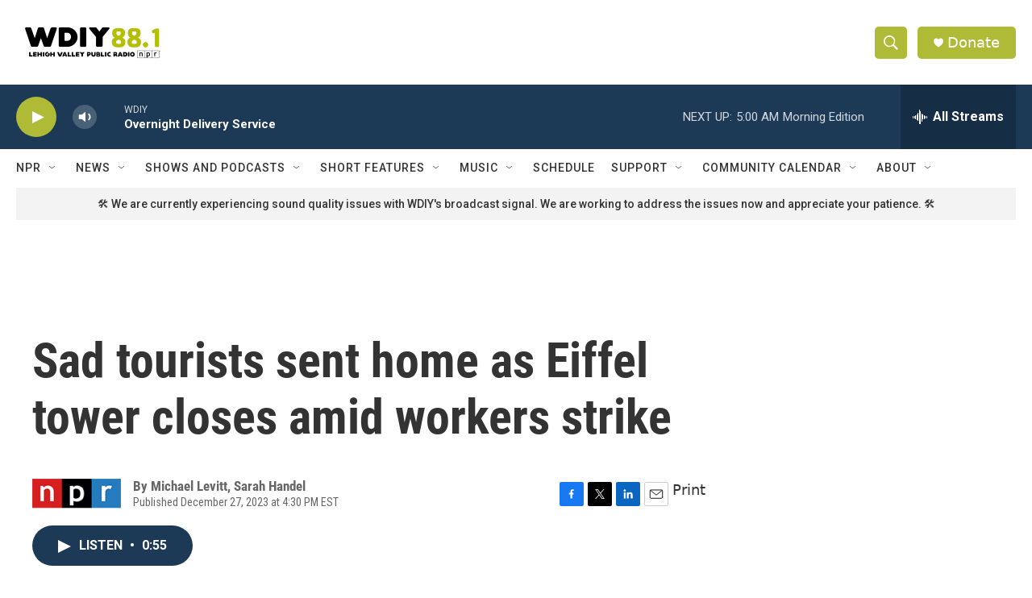

--- FILE ---
content_type: text/html;charset=UTF-8
request_url: https://www.wdiy.org/2023-12-27/sad-tourists-sent-home-as-eiffel-tower-closes-amid-workers-strike
body_size: 31467
content:
<!DOCTYPE html>
<html class="ArtP aside" lang="en">
    <head>
    <meta charset="UTF-8">

    

    <style data-cssvarsponyfill="true">
        :root { --siteBgColorInverse: #121212; --primaryTextColorInverse: #ffffff; --secondaryTextColorInverse: #cccccc; --tertiaryTextColorInverse: #cccccc; --headerBgColorInverse: #000000; --headerBorderColorInverse: #ffffff; --headerTextColorInverse: #ffffff; --secC1_Inverse: #a2a2a2; --secC4_Inverse: #282828; --headerNavBarBgColorInverse: #121212; --headerMenuBgColorInverse: #ffffff; --headerMenuTextColorInverse: #6b2b85; --headerMenuTextColorHoverInverse: #6b2b85; --liveBlogTextColorInverse: #ffffff; --applyButtonColorInverse: #4485D5; --applyButtonTextColorInverse: #4485D5; --siteBgColor: #ffffff; --primaryTextColor: #333333; --secondaryTextColor: #666666; --secC1: #666666; --secC4: #ffffff; --secC5: #ffffff; --siteBgColor: #ffffff; --siteInverseBgColor: #000000; --linkColor: #1a7fc3; --linkHoverColor: #125c8e; --headerBgColor: #ffffff; --headerBgColorInverse: #000000; --headerBorderColor: #ffffff; --headerBorderColorInverse: #ffffff; --tertiaryTextColor: #1c1c1c; --headerTextColor: #ffffff; --buttonTextColor: #ffffff; --headerNavBarBgColor: #ffffff; --headerNavBarTextColor: #333333; --headerMenuBgColor: #ffffff; --headerMenuTextColor: #333333; --headerMenuTextColorHover: #afba36; --liveBlogTextColor: #282829; --applyButtonColor: #194173; --applyButtonTextColor: #2c4273; --primaryColor1: #1c3a56; --primaryColor2: #afba36; --breakingColor: #ff6f00; --secC2: #666666; --secC3: #cccccc; --secC5: #ffffff; --linkColor: #1a7fc3; --linkHoverColor: #125c8e; --donateBGColor: #afba36; --headerIconColor: #ffffff; --hatButtonBgColor: #ffffff; --hatButtonBgHoverColor: #411c58; --hatButtonBorderColor: #411c58; --hatButtonBorderHoverColor: #ffffff; --hatButtoniconColor: #d62021; --hatButtonTextColor: #411c58; --hatButtonTextHoverColor: #ffffff; --footerTextColor: #ffffff; --footerTextBgColor: #ffffff; --footerPartnersBgColor: #000000; --listBorderColor: #030202; --gridBorderColor: #ffffff; --tagButtonBorderColor: #1a7fc3; --tagButtonTextColor: #1a7fc3; --breakingTextColor: #666666; --sectionTextColor: #666666; --contentWidth: 1240px; --primaryHeadlineFont: sans-serif; --secHlFont: sans-serif; --bodyFont: sans-serif; --colorWhite: #ffffff; --colorBlack: #000000;} .fonts-loaded { --primaryHeadlineFont: "Roboto Condensed"; --secHlFont: "Roboto Condensed"; --bodyFont: "Roboto"; --liveBlogBodyFont: "Roboto";}
    </style>

    <meta name="disqus.shortname" content="npr-wdiy">
<meta name="disqus.url" content="https://www.wdiy.org/2023-12-27/sad-tourists-sent-home-as-eiffel-tower-closes-amid-workers-strike">
<meta name="disqus.title" content="Sad tourists sent home as Eiffel tower closes amid workers strike">
<meta name="disqus.identifier" content="0000018c-ad49-d7b5-abce-add99a3f0000">
    <meta property="og:title" content="Sad tourists sent home as Eiffel tower closes amid workers strike">

    <meta property="og:url" content="https://www.wdiy.org/2023-12-27/sad-tourists-sent-home-as-eiffel-tower-closes-amid-workers-strike">

    <meta property="og:description" content="Union workers in Paris&#x27;s Effiel tower have gone on strike, closing the monument&#x27;s doors on what was meant to be a day of commemoration of its creator.">

    <meta property="og:site_name" content="WDIY | Lehigh Valley Public Radio">



    <meta property="og:type" content="article">

    <meta property="article:author" content="">

    <meta property="article:author" content="">

    <meta property="article:published_time" content="2023-12-27T21:30:24">

    <meta property="article:modified_time" content="2023-12-27T21:58:50.463">

    
    <meta name="twitter:card" content="summary_large_image"/>
    
    
    
    
    <meta name="twitter:description" content="Union workers in Paris&#x27;s Effiel tower have gone on strike, closing the monument&#x27;s doors on what was meant to be a day of commemoration of its creator."/>
    
    
    
    
    
    
    <meta name="twitter:title" content="Sad tourists sent home as Eiffel tower closes amid workers strike"/>
    


    <meta property="fb:app_id" content="wdiy881">



    <link data-cssvarsponyfill="true" class="Webpack-css" rel="stylesheet" href="https://npr.brightspotcdn.com/resource/00000177-1bc0-debb-a57f-dfcf4a950000/styleguide/All.min.0db89f2a608a6b13cec2d9fc84f71c45.gz.css">

    

    <style>.FooterNavigation-items-item {
    display: inline-block
}</style>
<style>[class*='-articleBody'] > ul,
[class*='-articleBody'] > ul ul {
    list-style-type: disc;
}</style>


    <meta name="viewport" content="width=device-width, initial-scale=1, viewport-fit=cover"><title>Sad tourists sent home as Eiffel tower closes amid workers strike</title><meta name="description" content="Union workers in Paris&#x27;s Effiel tower have gone on strike, closing the monument&#x27;s doors on what was meant to be a day of commemoration of its creator."><link rel="canonical" href="https://www.npr.org/2023/12/27/1221890936/sad-tourists-sent-home-as-eiffel-tower-closes-amid-workers-strike"><meta name="brightspot.contentId" content="0000018c-ad49-d7b5-abce-add99a3f0000"><link rel="apple-touch-icon"sizes="180x180"href="/apple-touch-icon.png"><link rel="icon"type="image/png"href="/favicon-32x32.png"><link rel="icon"type="image/png"href="/favicon-16x16.png">
    
    
    <meta name="brightspot-dataLayer" content="{
  &quot;author&quot; : &quot;Michael Levitt, Sarah Handel&quot;,
  &quot;bspStoryId&quot; : &quot;0000018c-ad49-d7b5-abce-add99a3f0000&quot;,
  &quot;category&quot; : &quot;&quot;,
  &quot;inlineAudio&quot; : 1,
  &quot;keywords&quot; : &quot;&quot;,
  &quot;nprCmsSite&quot; : true,
  &quot;nprStoryId&quot; : &quot;1221890936&quot;,
  &quot;pageType&quot; : &quot;news-story&quot;,
  &quot;program&quot; : &quot;All Things Considered&quot;,
  &quot;publishedDate&quot; : &quot;2023-12-27T16:30:24Z&quot;,
  &quot;siteName&quot; : &quot;WDIY | Lehigh Valley Public Radio&quot;,
  &quot;station&quot; : &quot;WDIY&quot;,
  &quot;stationOrgId&quot; : &quot;1177&quot;,
  &quot;storyOrgId&quot; : &quot;s1&quot;,
  &quot;storyTheme&quot; : &quot;news-story&quot;,
  &quot;storyTitle&quot; : &quot;Sad tourists sent home as Eiffel tower closes amid workers strike&quot;,
  &quot;timezone&quot; : &quot;America/New_York&quot;,
  &quot;wordCount&quot; : 0,
  &quot;series&quot; : &quot;&quot;
}">
    <script id="brightspot-dataLayer">
        (function () {
            var dataValue = document.head.querySelector('meta[name="brightspot-dataLayer"]').content;
            if (dataValue) {
                window.brightspotDataLayer = JSON.parse(dataValue);
            }
        })();
    </script>

    <link rel="amphtml" href="https://www.wdiy.org/2023-12-27/sad-tourists-sent-home-as-eiffel-tower-closes-amid-workers-strike?_amp=true">

    

    
    <script src="https://npr.brightspotcdn.com/resource/00000177-1bc0-debb-a57f-dfcf4a950000/styleguide/All.min.fd8f7fccc526453c829dde80fc7c2ef5.gz.js" async></script>
    

    <!-- no longer used, moved disqus script to be loaded by ps-disqus-comment-module.js to avoid errors --><script async="async" src="https://securepubads.g.doubleclick.net/tag/js/gpt.js"></script>
<script type="text/javascript">
    // Google tag setup
    var googletag = googletag || {};
    googletag.cmd = googletag.cmd || [];

    googletag.cmd.push(function () {
        // @see https://developers.google.com/publisher-tag/reference#googletag.PubAdsService_enableLazyLoad
        googletag.pubads().enableLazyLoad({
            fetchMarginPercent: 100, // fetch and render ads within this % of viewport
            renderMarginPercent: 100,
            mobileScaling: 1  // Same on mobile.
        });

        googletag.pubads().enableSingleRequest()
        googletag.pubads().enableAsyncRendering()
        googletag.pubads().collapseEmptyDivs()
        googletag.pubads().disableInitialLoad()
        googletag.enableServices()
    })
</script>
<meta name="gtm-dataLayer" content="{
  &quot;gtmAuthor&quot; : &quot;Michael Levitt, Sarah Handel&quot;,
  &quot;gtmBspStoryId&quot; : &quot;0000018c-ad49-d7b5-abce-add99a3f0000&quot;,
  &quot;gtmCategory&quot; : &quot;&quot;,
  &quot;gtmInlineAudio&quot; : 1,
  &quot;gtmKeywords&quot; : &quot;&quot;,
  &quot;gtmNprCmsSite&quot; : true,
  &quot;gtmNprStoryId&quot; : &quot;1221890936&quot;,
  &quot;gtmPageType&quot; : &quot;news-story&quot;,
  &quot;gtmProgram&quot; : &quot;All Things Considered&quot;,
  &quot;gtmPublishedDate&quot; : &quot;2023-12-27T16:30:24Z&quot;,
  &quot;gtmSiteName&quot; : &quot;WDIY | Lehigh Valley Public Radio&quot;,
  &quot;gtmStation&quot; : &quot;WDIY&quot;,
  &quot;gtmStationOrgId&quot; : &quot;1177&quot;,
  &quot;gtmStoryOrgId&quot; : &quot;s1&quot;,
  &quot;gtmStoryTheme&quot; : &quot;news-story&quot;,
  &quot;gtmStoryTitle&quot; : &quot;Sad tourists sent home as Eiffel tower closes amid workers strike&quot;,
  &quot;gtmTimezone&quot; : &quot;America/New_York&quot;,
  &quot;gtmWordCount&quot; : 0,
  &quot;gtmSeries&quot; : &quot;&quot;
}"><script>

    (function () {
        var dataValue = document.head.querySelector('meta[name="gtm-dataLayer"]').content;
        if (dataValue) {
            window.dataLayer = window.dataLayer || [];
            dataValue = JSON.parse(dataValue);
            dataValue['event'] = 'gtmFirstView';
            window.dataLayer.push(dataValue);
        }
    })();

    (function(w,d,s,l,i){w[l]=w[l]||[];w[l].push({'gtm.start':
            new Date().getTime(),event:'gtm.js'});var f=d.getElementsByTagName(s)[0],
        j=d.createElement(s),dl=l!='dataLayer'?'&l='+l:'';j.async=true;j.src=
        'https://www.googletagmanager.com/gtm.js?id='+i+dl;f.parentNode.insertBefore(j,f);
})(window,document,'script','dataLayer','GTM-N39QFDR');</script><script type="application/ld+json">{"@context":"http://schema.org","@type":"ListenAction","description":"Union workers in Paris's Effiel tower have gone on strike, closing the monument's doors on what was meant to be a day of commemoration of its creator.","name":"Sad tourists sent home as Eiffel tower closes amid workers strike"}</script><script>

  window.fbAsyncInit = function() {
      FB.init({
          
              appId : 'wdiy881',
          
          xfbml : true,
          version : 'v2.9'
      });
  };

  (function(d, s, id){
     var js, fjs = d.getElementsByTagName(s)[0];
     if (d.getElementById(id)) {return;}
     js = d.createElement(s); js.id = id;
     js.src = "//connect.facebook.net/en_US/sdk.js";
     fjs.parentNode.insertBefore(js, fjs);
   }(document, 'script', 'facebook-jssdk'));
</script>
<script type="application/ld+json">{"@context":"http://schema.org","@type":"NewsArticle","author":[{"@context":"http://schema.org","@type":"Person","name":"Michael Levitt"},{"@context":"http://schema.org","@type":"Person","name":"Sarah Handel"}],"dateModified":"2023-12-27T16:58:50Z","datePublished":"2023-12-27T16:30:24Z","headline":"Sad tourists sent home as Eiffel tower closes amid workers strike","mainEntityOfPage":{"@type":"NewsArticle","@id":"https://www.wdiy.org/2023-12-27/sad-tourists-sent-home-as-eiffel-tower-closes-amid-workers-strike"},"publisher":{"@type":"Organization","name":"WDIY","logo":{"@context":"http://schema.org","@type":"ImageObject","height":"60","url":"https://npr.brightspotcdn.com/dims4/default/d7a0fdc/2147483647/resize/x60/quality/90/?url=http%3A%2F%2Fnpr-brightspot.s3.amazonaws.com%2F30%2F30%2Fee66f68448b8a7d4c2626e919089%2Fwdiy-logo.png","width":"190"}}}</script><script>window.addEventListener('DOMContentLoaded', (event) => {
    window.nulldurationobserver = new MutationObserver(function (mutations) {
        document.querySelectorAll('.StreamPill-duration').forEach(pill => { 
      if (pill.innerText == "LISTENNULL") {
         pill.innerText = "LISTEN"
      } 
    });
      });

      window.nulldurationobserver.observe(document.body, {
        childList: true,
        subtree: true
      });
});
</script>


    <script>
        var head = document.getElementsByTagName('head')
        head = head[0]
        var link = document.createElement('link');
        link.setAttribute('href', 'https://fonts.googleapis.com/css?family=Roboto Condensed|Roboto|Roboto:400,500,700&display=swap');
        var relList = link.relList;

        if (relList && relList.supports('preload')) {
            link.setAttribute('as', 'style');
            link.setAttribute('rel', 'preload');
            link.setAttribute('onload', 'this.rel="stylesheet"');
            link.setAttribute('crossorigin', 'anonymous');
        } else {
            link.setAttribute('rel', 'stylesheet');
        }

        head.appendChild(link);
    </script>
</head>


    <body class="Page-body" data-content-width="1240px">
    <noscript>
    <iframe src="https://www.googletagmanager.com/ns.html?id=GTM-N39QFDR" height="0" width="0" style="display:none;visibility:hidden"></iframe>
</noscript>
        

    <!-- Putting icons here, so we don't have to include in a bunch of -body hbs's -->
<svg xmlns="http://www.w3.org/2000/svg" style="display:none" id="iconsMap1" class="iconsMap">
    <symbol id="play-icon" viewBox="0 0 115 115">
        <polygon points="0,0 115,57.5 0,115" fill="currentColor" />
    </symbol>
    <symbol id="grid" viewBox="0 0 32 32">
            <g>
                <path d="M6.4,5.7 C6.4,6.166669 6.166669,6.4 5.7,6.4 L0.7,6.4 C0.233331,6.4 0,6.166669 0,5.7 L0,0.7 C0,0.233331 0.233331,0 0.7,0 L5.7,0 C6.166669,0 6.4,0.233331 6.4,0.7 L6.4,5.7 Z M19.2,5.7 C19.2,6.166669 18.966669,6.4 18.5,6.4 L13.5,6.4 C13.033331,6.4 12.8,6.166669 12.8,5.7 L12.8,0.7 C12.8,0.233331 13.033331,0 13.5,0 L18.5,0 C18.966669,0 19.2,0.233331 19.2,0.7 L19.2,5.7 Z M32,5.7 C32,6.166669 31.766669,6.4 31.3,6.4 L26.3,6.4 C25.833331,6.4 25.6,6.166669 25.6,5.7 L25.6,0.7 C25.6,0.233331 25.833331,0 26.3,0 L31.3,0 C31.766669,0 32,0.233331 32,0.7 L32,5.7 Z M6.4,18.5 C6.4,18.966669 6.166669,19.2 5.7,19.2 L0.7,19.2 C0.233331,19.2 0,18.966669 0,18.5 L0,13.5 C0,13.033331 0.233331,12.8 0.7,12.8 L5.7,12.8 C6.166669,12.8 6.4,13.033331 6.4,13.5 L6.4,18.5 Z M19.2,18.5 C19.2,18.966669 18.966669,19.2 18.5,19.2 L13.5,19.2 C13.033331,19.2 12.8,18.966669 12.8,18.5 L12.8,13.5 C12.8,13.033331 13.033331,12.8 13.5,12.8 L18.5,12.8 C18.966669,12.8 19.2,13.033331 19.2,13.5 L19.2,18.5 Z M32,18.5 C32,18.966669 31.766669,19.2 31.3,19.2 L26.3,19.2 C25.833331,19.2 25.6,18.966669 25.6,18.5 L25.6,13.5 C25.6,13.033331 25.833331,12.8 26.3,12.8 L31.3,12.8 C31.766669,12.8 32,13.033331 32,13.5 L32,18.5 Z M6.4,31.3 C6.4,31.766669 6.166669,32 5.7,32 L0.7,32 C0.233331,32 0,31.766669 0,31.3 L0,26.3 C0,25.833331 0.233331,25.6 0.7,25.6 L5.7,25.6 C6.166669,25.6 6.4,25.833331 6.4,26.3 L6.4,31.3 Z M19.2,31.3 C19.2,31.766669 18.966669,32 18.5,32 L13.5,32 C13.033331,32 12.8,31.766669 12.8,31.3 L12.8,26.3 C12.8,25.833331 13.033331,25.6 13.5,25.6 L18.5,25.6 C18.966669,25.6 19.2,25.833331 19.2,26.3 L19.2,31.3 Z M32,31.3 C32,31.766669 31.766669,32 31.3,32 L26.3,32 C25.833331,32 25.6,31.766669 25.6,31.3 L25.6,26.3 C25.6,25.833331 25.833331,25.6 26.3,25.6 L31.3,25.6 C31.766669,25.6 32,25.833331 32,26.3 L32,31.3 Z" id=""></path>
            </g>
    </symbol>
    <symbol id="radio-stream" width="18" height="19" viewBox="0 0 18 19">
        <g fill="currentColor" fill-rule="nonzero">
            <path d="M.5 8c-.276 0-.5.253-.5.565v1.87c0 .312.224.565.5.565s.5-.253.5-.565v-1.87C1 8.253.776 8 .5 8zM2.5 8c-.276 0-.5.253-.5.565v1.87c0 .312.224.565.5.565s.5-.253.5-.565v-1.87C3 8.253 2.776 8 2.5 8zM3.5 7c-.276 0-.5.276-.5.617v3.766c0 .34.224.617.5.617s.5-.276.5-.617V7.617C4 7.277 3.776 7 3.5 7zM5.5 6c-.276 0-.5.275-.5.613v5.774c0 .338.224.613.5.613s.5-.275.5-.613V6.613C6 6.275 5.776 6 5.5 6zM6.5 4c-.276 0-.5.26-.5.58v8.84c0 .32.224.58.5.58s.5-.26.5-.58V4.58C7 4.26 6.776 4 6.5 4zM8.5 0c-.276 0-.5.273-.5.61v17.78c0 .337.224.61.5.61s.5-.273.5-.61V.61C9 .273 8.776 0 8.5 0zM9.5 2c-.276 0-.5.274-.5.612v14.776c0 .338.224.612.5.612s.5-.274.5-.612V2.612C10 2.274 9.776 2 9.5 2zM11.5 5c-.276 0-.5.276-.5.616v8.768c0 .34.224.616.5.616s.5-.276.5-.616V5.616c0-.34-.224-.616-.5-.616zM12.5 6c-.276 0-.5.262-.5.584v4.832c0 .322.224.584.5.584s.5-.262.5-.584V6.584c0-.322-.224-.584-.5-.584zM14.5 7c-.276 0-.5.29-.5.647v3.706c0 .357.224.647.5.647s.5-.29.5-.647V7.647C15 7.29 14.776 7 14.5 7zM15.5 8c-.276 0-.5.253-.5.565v1.87c0 .312.224.565.5.565s.5-.253.5-.565v-1.87c0-.312-.224-.565-.5-.565zM17.5 8c-.276 0-.5.253-.5.565v1.87c0 .312.224.565.5.565s.5-.253.5-.565v-1.87c0-.312-.224-.565-.5-.565z"/>
        </g>
    </symbol>
    <symbol id="icon-magnify" viewBox="0 0 31 31">
        <g>
            <path fill-rule="evenodd" d="M22.604 18.89l-.323.566 8.719 8.8L28.255 31l-8.719-8.8-.565.404c-2.152 1.346-4.386 2.018-6.7 2.018-3.39 0-6.284-1.21-8.679-3.632C1.197 18.568 0 15.66 0 12.27c0-3.39 1.197-6.283 3.592-8.678C5.987 1.197 8.88 0 12.271 0c3.39 0 6.283 1.197 8.678 3.592 2.395 2.395 3.593 5.288 3.593 8.679 0 2.368-.646 4.574-1.938 6.62zM19.162 5.77C17.322 3.925 15.089 3 12.46 3c-2.628 0-4.862.924-6.702 2.77C3.92 7.619 3 9.862 3 12.5c0 2.639.92 4.882 2.76 6.73C7.598 21.075 9.832 22 12.46 22c2.629 0 4.862-.924 6.702-2.77C21.054 17.33 22 15.085 22 12.5c0-2.586-.946-4.83-2.838-6.73z"/>
        </g>
    </symbol>
    <symbol id="burger-menu" viewBox="0 0 14 10">
        <g>
            <path fill-rule="evenodd" d="M0 5.5v-1h14v1H0zM0 1V0h14v1H0zm0 9V9h14v1H0z"></path>
        </g>
    </symbol>
    <symbol id="close-x" viewBox="0 0 14 14">
        <g>
            <path fill-rule="nonzero" d="M6.336 7L0 .664.664 0 7 6.336 13.336 0 14 .664 7.664 7 14 13.336l-.664.664L7 7.664.664 14 0 13.336 6.336 7z"></path>
        </g>
    </symbol>
    <symbol id="share-more-arrow" viewBox="0 0 512 512" style="enable-background:new 0 0 512 512;">
        <g>
            <g>
                <path d="M512,241.7L273.643,3.343v156.152c-71.41,3.744-138.015,33.337-188.958,84.28C30.075,298.384,0,370.991,0,448.222v60.436
                    l29.069-52.985c45.354-82.671,132.173-134.027,226.573-134.027c5.986,0,12.004,0.212,18.001,0.632v157.779L512,241.7z
                    M255.642,290.666c-84.543,0-163.661,36.792-217.939,98.885c26.634-114.177,129.256-199.483,251.429-199.483h15.489V78.131
                    l163.568,163.568L304.621,405.267V294.531l-13.585-1.683C279.347,291.401,267.439,290.666,255.642,290.666z"></path>
            </g>
        </g>
    </symbol>
    <symbol id="chevron" viewBox="0 0 100 100">
        <g>
            <path d="M22.4566257,37.2056786 L-21.4456527,71.9511488 C-22.9248661,72.9681457 -24.9073712,72.5311671 -25.8758148,70.9765924 L-26.9788683,69.2027424 C-27.9450684,67.6481676 -27.5292733,65.5646602 -26.0500598,64.5484493 L20.154796,28.2208967 C21.5532435,27.2597011 23.3600078,27.2597011 24.759951,28.2208967 L71.0500598,64.4659264 C72.5292733,65.4829232 72.9450684,67.5672166 71.9788683,69.1217913 L70.8750669,70.8956413 C69.9073712,72.4502161 67.9241183,72.8848368 66.4449048,71.8694118 L22.4566257,37.2056786 Z" id="Transparent-Chevron" transform="translate(22.500000, 50.000000) rotate(90.000000) translate(-22.500000, -50.000000) "></path>
        </g>
    </symbol>
</svg>

<svg xmlns="http://www.w3.org/2000/svg" style="display:none" id="iconsMap2" class="iconsMap">
    <symbol id="mono-icon-facebook" viewBox="0 0 10 19">
        <path fill-rule="evenodd" d="M2.707 18.25V10.2H0V7h2.707V4.469c0-1.336.375-2.373 1.125-3.112C4.582.62 5.578.25 6.82.25c1.008 0 1.828.047 2.461.14v2.848H7.594c-.633 0-1.067.14-1.301.422-.188.235-.281.61-.281 1.125V7H9l-.422 3.2H6.012v8.05H2.707z"></path>
    </symbol>
    <symbol id="mono-icon-instagram" viewBox="0 0 17 17">
        <g>
            <path fill-rule="evenodd" d="M8.281 4.207c.727 0 1.4.182 2.022.545a4.055 4.055 0 0 1 1.476 1.477c.364.62.545 1.294.545 2.021 0 .727-.181 1.4-.545 2.021a4.055 4.055 0 0 1-1.476 1.477 3.934 3.934 0 0 1-2.022.545c-.726 0-1.4-.182-2.021-.545a4.055 4.055 0 0 1-1.477-1.477 3.934 3.934 0 0 1-.545-2.021c0-.727.182-1.4.545-2.021A4.055 4.055 0 0 1 6.26 4.752a3.934 3.934 0 0 1 2.021-.545zm0 6.68a2.54 2.54 0 0 0 1.864-.774 2.54 2.54 0 0 0 .773-1.863 2.54 2.54 0 0 0-.773-1.863 2.54 2.54 0 0 0-1.864-.774 2.54 2.54 0 0 0-1.863.774 2.54 2.54 0 0 0-.773 1.863c0 .727.257 1.348.773 1.863a2.54 2.54 0 0 0 1.863.774zM13.45 4.03c-.023.258-.123.48-.299.668a.856.856 0 0 1-.65.281.913.913 0 0 1-.668-.28.913.913 0 0 1-.281-.669c0-.258.094-.48.281-.668a.913.913 0 0 1 .668-.28c.258 0 .48.093.668.28.187.188.281.41.281.668zm2.672.95c.023.656.035 1.746.035 3.269 0 1.523-.017 2.62-.053 3.287-.035.668-.134 1.248-.298 1.74a4.098 4.098 0 0 1-.967 1.53 4.098 4.098 0 0 1-1.53.966c-.492.164-1.072.264-1.74.3-.668.034-1.763.052-3.287.052-1.523 0-2.619-.018-3.287-.053-.668-.035-1.248-.146-1.74-.334a3.747 3.747 0 0 1-1.53-.931 4.098 4.098 0 0 1-.966-1.53c-.164-.492-.264-1.072-.299-1.74C.424 10.87.406 9.773.406 8.25S.424 5.63.46 4.963c.035-.668.135-1.248.299-1.74.21-.586.533-1.096.967-1.53A4.098 4.098 0 0 1 3.254.727c.492-.164 1.072-.264 1.74-.3C5.662.394 6.758.376 8.281.376c1.524 0 2.62.018 3.287.053.668.035 1.248.135 1.74.299a4.098 4.098 0 0 1 2.496 2.496c.165.492.27 1.078.317 1.757zm-1.687 7.91c.14-.399.234-1.032.28-1.899.024-.515.036-1.242.036-2.18V7.689c0-.961-.012-1.688-.035-2.18-.047-.89-.14-1.524-.281-1.899a2.537 2.537 0 0 0-1.512-1.511c-.375-.14-1.008-.235-1.899-.282a51.292 51.292 0 0 0-2.18-.035H7.72c-.938 0-1.664.012-2.18.035-.867.047-1.5.141-1.898.282a2.537 2.537 0 0 0-1.512 1.511c-.14.375-.234 1.008-.281 1.899a51.292 51.292 0 0 0-.036 2.18v1.125c0 .937.012 1.664.036 2.18.047.866.14 1.5.28 1.898.306.726.81 1.23 1.513 1.511.398.141 1.03.235 1.898.282.516.023 1.242.035 2.18.035h1.125c.96 0 1.687-.012 2.18-.035.89-.047 1.523-.141 1.898-.282.726-.304 1.23-.808 1.512-1.511z"></path>
        </g>
    </symbol>
    <symbol id="mono-icon-email" viewBox="0 0 512 512">
        <g>
            <path d="M67,148.7c11,5.8,163.8,89.1,169.5,92.1c5.7,3,11.5,4.4,20.5,4.4c9,0,14.8-1.4,20.5-4.4c5.7-3,158.5-86.3,169.5-92.1
                c4.1-2.1,11-5.9,12.5-10.2c2.6-7.6-0.2-10.5-11.3-10.5H257H65.8c-11.1,0-13.9,3-11.3,10.5C56,142.9,62.9,146.6,67,148.7z"></path>
            <path d="M455.7,153.2c-8.2,4.2-81.8,56.6-130.5,88.1l82.2,92.5c2,2,2.9,4.4,1.8,5.6c-1.2,1.1-3.8,0.5-5.9-1.4l-98.6-83.2
                c-14.9,9.6-25.4,16.2-27.2,17.2c-7.7,3.9-13.1,4.4-20.5,4.4c-7.4,0-12.8-0.5-20.5-4.4c-1.9-1-12.3-7.6-27.2-17.2l-98.6,83.2
                c-2,2-4.7,2.6-5.9,1.4c-1.2-1.1-0.3-3.6,1.7-5.6l82.1-92.5c-48.7-31.5-123.1-83.9-131.3-88.1c-8.8-4.5-9.3,0.8-9.3,4.9
                c0,4.1,0,205,0,205c0,9.3,13.7,20.9,23.5,20.9H257h185.5c9.8,0,21.5-11.7,21.5-20.9c0,0,0-201,0-205
                C464,153.9,464.6,148.7,455.7,153.2z"></path>
        </g>
    </symbol>
    <symbol id="default-image" width="24" height="24" viewBox="0 0 24 24" fill="none" stroke="currentColor" stroke-width="2" stroke-linecap="round" stroke-linejoin="round" class="feather feather-image">
        <rect x="3" y="3" width="18" height="18" rx="2" ry="2"></rect>
        <circle cx="8.5" cy="8.5" r="1.5"></circle>
        <polyline points="21 15 16 10 5 21"></polyline>
    </symbol>
    <symbol id="icon-email" width="18px" viewBox="0 0 20 14">
        <g id="Symbols" stroke="none" stroke-width="1" fill="none" fill-rule="evenodd" stroke-linecap="round" stroke-linejoin="round">
            <g id="social-button-bar" transform="translate(-125.000000, -8.000000)" stroke="#000000">
                <g id="Group-2" transform="translate(120.000000, 0.000000)">
                    <g id="envelope" transform="translate(6.000000, 9.000000)">
                        <path d="M17.5909091,10.6363636 C17.5909091,11.3138182 17.0410909,11.8636364 16.3636364,11.8636364 L1.63636364,11.8636364 C0.958909091,11.8636364 0.409090909,11.3138182 0.409090909,10.6363636 L0.409090909,1.63636364 C0.409090909,0.958090909 0.958909091,0.409090909 1.63636364,0.409090909 L16.3636364,0.409090909 C17.0410909,0.409090909 17.5909091,0.958090909 17.5909091,1.63636364 L17.5909091,10.6363636 L17.5909091,10.6363636 Z" id="Stroke-406"></path>
                        <polyline id="Stroke-407" points="17.1818182 0.818181818 9 7.36363636 0.818181818 0.818181818"></polyline>
                    </g>
                </g>
            </g>
        </g>
    </symbol>
    <symbol id="mono-icon-print" viewBox="0 0 12 12">
        <g fill-rule="evenodd">
            <path fill-rule="nonzero" d="M9 10V7H3v3H1a1 1 0 0 1-1-1V4a1 1 0 0 1 1-1h10a1 1 0 0 1 1 1v3.132A2.868 2.868 0 0 1 9.132 10H9zm.5-4.5a1 1 0 1 0 0-2 1 1 0 0 0 0 2zM3 0h6v2H3z"></path>
            <path d="M4 8h4v4H4z"></path>
        </g>
    </symbol>
    <symbol id="mono-icon-copylink" viewBox="0 0 12 12">
        <g fill-rule="evenodd">
            <path d="M10.199 2.378c.222.205.4.548.465.897.062.332.016.614-.132.774L8.627 6.106c-.187.203-.512.232-.75-.014a.498.498 0 0 0-.706.028.499.499 0 0 0 .026.706 1.509 1.509 0 0 0 2.165-.04l1.903-2.06c.37-.398.506-.98.382-1.636-.105-.557-.392-1.097-.77-1.445L9.968.8C9.591.452 9.03.208 8.467.145 7.803.072 7.233.252 6.864.653L4.958 2.709a1.509 1.509 0 0 0 .126 2.161.5.5 0 1 0 .68-.734c-.264-.218-.26-.545-.071-.747L7.597 1.33c.147-.16.425-.228.76-.19.353.038.71.188.931.394l.91.843.001.001zM1.8 9.623c-.222-.205-.4-.549-.465-.897-.062-.332-.016-.614.132-.774l1.905-2.057c.187-.203.512-.232.75.014a.498.498 0 0 0 .706-.028.499.499 0 0 0-.026-.706 1.508 1.508 0 0 0-2.165.04L.734 7.275c-.37.399-.506.98-.382 1.637.105.557.392 1.097.77 1.445l.91.843c.376.35.937.594 1.5.656.664.073 1.234-.106 1.603-.507L7.04 9.291a1.508 1.508 0 0 0-.126-2.16.5.5 0 0 0-.68.734c.264.218.26.545.071.747l-1.904 2.057c-.147.16-.425.228-.76.191-.353-.038-.71-.188-.931-.394l-.91-.843z"></path>
            <path d="M8.208 3.614a.5.5 0 0 0-.707.028L3.764 7.677a.5.5 0 0 0 .734.68L8.235 4.32a.5.5 0 0 0-.027-.707"></path>
        </g>
    </symbol>
    <symbol id="mono-icon-linkedin" viewBox="0 0 16 17">
        <g fill-rule="evenodd">
            <path d="M3.734 16.125H.464V5.613h3.27zM2.117 4.172c-.515 0-.96-.188-1.336-.563A1.825 1.825 0 0 1 .22 2.273c0-.515.187-.96.562-1.335.375-.375.82-.563 1.336-.563.516 0 .961.188 1.336.563.375.375.563.82.563 1.335 0 .516-.188.961-.563 1.336-.375.375-.82.563-1.336.563zM15.969 16.125h-3.27v-5.133c0-.844-.07-1.453-.21-1.828-.259-.633-.762-.95-1.512-.95s-1.278.282-1.582.845c-.235.421-.352 1.043-.352 1.863v5.203H5.809V5.613h3.128v1.442h.036c.234-.469.609-.856 1.125-1.16.562-.375 1.218-.563 1.968-.563 1.524 0 2.59.48 3.2 1.441.468.774.703 1.97.703 3.586v5.766z"></path>
        </g>
    </symbol>
    <symbol id="mono-icon-pinterest" viewBox="0 0 512 512">
        <g>
            <path d="M256,32C132.3,32,32,132.3,32,256c0,91.7,55.2,170.5,134.1,205.2c-0.6-15.6-0.1-34.4,3.9-51.4
                c4.3-18.2,28.8-122.1,28.8-122.1s-7.2-14.3-7.2-35.4c0-33.2,19.2-58,43.2-58c20.4,0,30.2,15.3,30.2,33.6
                c0,20.5-13.1,51.1-19.8,79.5c-5.6,23.8,11.9,43.1,35.4,43.1c42.4,0,71-54.5,71-119.1c0-49.1-33.1-85.8-93.2-85.8
                c-67.9,0-110.3,50.7-110.3,107.3c0,19.5,5.8,33.3,14.8,43.9c4.1,4.9,4.7,6.9,3.2,12.5c-1.1,4.1-3.5,14-4.6,18
                c-1.5,5.7-6.1,7.7-11.2,5.6c-31.3-12.8-45.9-47-45.9-85.6c0-63.6,53.7-139.9,160.1-139.9c85.5,0,141.8,61.9,141.8,128.3
                c0,87.9-48.9,153.5-120.9,153.5c-24.2,0-46.9-13.1-54.7-27.9c0,0-13,51.6-15.8,61.6c-4.7,17.3-14,34.5-22.5,48
                c20.1,5.9,41.4,9.2,63.5,9.2c123.7,0,224-100.3,224-224C480,132.3,379.7,32,256,32z"></path>
        </g>
    </symbol>
    <symbol id="mono-icon-tumblr" viewBox="0 0 512 512">
        <g>
            <path d="M321.2,396.3c-11.8,0-22.4-2.8-31.5-8.3c-6.9-4.1-11.5-9.6-14-16.4c-2.6-6.9-3.6-22.3-3.6-46.4V224h96v-64h-96V48h-61.9
                c-2.7,21.5-7.5,44.7-14.5,58.6c-7,13.9-14,25.8-25.6,35.7c-11.6,9.9-25.6,17.9-41.9,23.3V224h48v140.4c0,19,2,33.5,5.9,43.5
                c4,10,11.1,19.5,21.4,28.4c10.3,8.9,22.8,15.7,37.3,20.5c14.6,4.8,31.4,7.2,50.4,7.2c16.7,0,30.3-1.7,44.7-5.1
                c14.4-3.4,30.5-9.3,48.2-17.6v-65.6C363.2,389.4,342.3,396.3,321.2,396.3z"></path>
        </g>
    </symbol>
    <symbol id="mono-icon-twitter" viewBox="0 0 1200 1227">
        <g>
            <path d="M714.163 519.284L1160.89 0H1055.03L667.137 450.887L357.328 0H0L468.492 681.821L0 1226.37H105.866L515.491
            750.218L842.672 1226.37H1200L714.137 519.284H714.163ZM569.165 687.828L521.697 619.934L144.011 79.6944H306.615L611.412
            515.685L658.88 583.579L1055.08 1150.3H892.476L569.165 687.854V687.828Z" fill="white"></path>
        </g>
    </symbol>
    <symbol id="mono-icon-youtube" viewBox="0 0 512 512">
        <g>
            <path fill-rule="evenodd" d="M508.6,148.8c0-45-33.1-81.2-74-81.2C379.2,65,322.7,64,265,64c-3,0-6,0-9,0s-6,0-9,0c-57.6,0-114.2,1-169.6,3.6
                c-40.8,0-73.9,36.4-73.9,81.4C1,184.6-0.1,220.2,0,255.8C-0.1,291.4,1,327,3.4,362.7c0,45,33.1,81.5,73.9,81.5
                c58.2,2.7,117.9,3.9,178.6,3.8c60.8,0.2,120.3-1,178.6-3.8c40.9,0,74-36.5,74-81.5c2.4-35.7,3.5-71.3,3.4-107
                C512.1,220.1,511,184.5,508.6,148.8z M207,353.9V157.4l145,98.2L207,353.9z"></path>
        </g>
    </symbol>
    <symbol id="mono-icon-flipboard" viewBox="0 0 500 500">
        <g>
            <path d="M0,0V500H500V0ZM400,200H300V300H200V400H100V100H400Z"></path>
        </g>
    </symbol>
    <symbol id="mono-icon-bluesky" viewBox="0 0 568 501">
        <g>
            <path d="M123.121 33.6637C188.241 82.5526 258.281 181.681 284 234.873C309.719 181.681 379.759 82.5526 444.879
            33.6637C491.866 -1.61183 568 -28.9064 568 57.9464C568 75.2916 558.055 203.659 552.222 224.501C531.947 296.954
            458.067 315.434 392.347 304.249C507.222 323.8 536.444 388.56 473.333 453.32C353.473 576.312 301.061 422.461
            287.631 383.039C285.169 375.812 284.017 372.431 284 375.306C283.983 372.431 282.831 375.812 280.369 383.039C266.939
            422.461 214.527 576.312 94.6667 453.32C31.5556 388.56 60.7778 323.8 175.653 304.249C109.933 315.434 36.0535
            296.954 15.7778 224.501C9.94525 203.659 0 75.2916 0 57.9464C0 -28.9064 76.1345 -1.61183 123.121 33.6637Z"
            fill="white">
            </path>
        </g>
    </symbol>
    <symbol id="mono-icon-threads" viewBox="0 0 192 192">
        <g>
            <path d="M141.537 88.9883C140.71 88.5919 139.87 88.2104 139.019 87.8451C137.537 60.5382 122.616 44.905 97.5619 44.745C97.4484 44.7443 97.3355 44.7443 97.222 44.7443C82.2364 44.7443 69.7731 51.1409 62.102 62.7807L75.881 72.2328C81.6116 63.5383 90.6052 61.6848 97.2286 61.6848C97.3051 61.6848 97.3819 61.6848 97.4576 61.6855C105.707 61.7381 111.932 64.1366 115.961 68.814C118.893 72.2193 120.854 76.925 121.825 82.8638C114.511 81.6207 106.601 81.2385 98.145 81.7233C74.3247 83.0954 59.0111 96.9879 60.0396 116.292C60.5615 126.084 65.4397 134.508 73.775 140.011C80.8224 144.663 89.899 146.938 99.3323 146.423C111.79 145.74 121.563 140.987 128.381 132.296C133.559 125.696 136.834 117.143 138.28 106.366C144.217 109.949 148.617 114.664 151.047 120.332C155.179 129.967 155.42 145.8 142.501 158.708C131.182 170.016 117.576 174.908 97.0135 175.059C74.2042 174.89 56.9538 167.575 45.7381 153.317C35.2355 139.966 29.8077 120.682 29.6052 96C29.8077 71.3178 35.2355 52.0336 45.7381 38.6827C56.9538 24.4249 74.2039 17.11 97.0132 16.9405C119.988 17.1113 137.539 24.4614 149.184 38.788C154.894 45.8136 159.199 54.6488 162.037 64.9503L178.184 60.6422C174.744 47.9622 169.331 37.0357 161.965 27.974C147.036 9.60668 125.202 0.195148 97.0695 0H96.9569C68.8816 0.19447 47.2921 9.6418 32.7883 28.0793C19.8819 44.4864 13.2244 67.3157 13.0007 95.9325L13 96L13.0007 96.0675C13.2244 124.684 19.8819 147.514 32.7883 163.921C47.2921 182.358 68.8816 191.806 96.9569 192H97.0695C122.03 191.827 139.624 185.292 154.118 170.811C173.081 151.866 172.51 128.119 166.26 113.541C161.776 103.087 153.227 94.5962 141.537 88.9883ZM98.4405 129.507C88.0005 130.095 77.1544 125.409 76.6196 115.372C76.2232 107.93 81.9158 99.626 99.0812 98.6368C101.047 98.5234 102.976 98.468 104.871 98.468C111.106 98.468 116.939 99.0737 122.242 100.233C120.264 124.935 108.662 128.946 98.4405 129.507Z" fill="white"></path>
        </g>
    </symbol>
 </svg>

<svg xmlns="http://www.w3.org/2000/svg" style="display:none" id="iconsMap3" class="iconsMap">
    <symbol id="volume-mute" x="0px" y="0px" viewBox="0 0 24 24" style="enable-background:new 0 0 24 24;">
        <polygon fill="currentColor" points="11,5 6,9 2,9 2,15 6,15 11,19 "/>
        <line style="fill:none;stroke:currentColor;stroke-width:2;stroke-linecap:round;stroke-linejoin:round;" x1="23" y1="9" x2="17" y2="15"/>
        <line style="fill:none;stroke:currentColor;stroke-width:2;stroke-linecap:round;stroke-linejoin:round;" x1="17" y1="9" x2="23" y2="15"/>
    </symbol>
    <symbol id="volume-low" x="0px" y="0px" viewBox="0 0 24 24" style="enable-background:new 0 0 24 24;" xml:space="preserve">
        <polygon fill="currentColor" points="11,5 6,9 2,9 2,15 6,15 11,19 "/>
    </symbol>
    <symbol id="volume-mid" x="0px" y="0px" viewBox="0 0 24 24" style="enable-background:new 0 0 24 24;">
        <polygon fill="currentColor" points="11,5 6,9 2,9 2,15 6,15 11,19 "/>
        <path style="fill:none;stroke:currentColor;stroke-width:2;stroke-linecap:round;stroke-linejoin:round;" d="M15.5,8.5c2,2,2,5.1,0,7.1"/>
    </symbol>
    <symbol id="volume-high" x="0px" y="0px" viewBox="0 0 24 24" style="enable-background:new 0 0 24 24;">
        <polygon fill="currentColor" points="11,5 6,9 2,9 2,15 6,15 11,19 "/>
        <path style="fill:none;stroke:currentColor;stroke-width:2;stroke-linecap:round;stroke-linejoin:round;" d="M19.1,4.9c3.9,3.9,3.9,10.2,0,14.1 M15.5,8.5c2,2,2,5.1,0,7.1"/>
    </symbol>
    <symbol id="pause-icon" viewBox="0 0 12 16">
        <rect x="0" y="0" width="4" height="16" fill="currentColor"></rect>
        <rect x="8" y="0" width="4" height="16" fill="currentColor"></rect>
    </symbol>
    <symbol id="heart" viewBox="0 0 24 24">
        <g>
            <path d="M12 4.435c-1.989-5.399-12-4.597-12 3.568 0 4.068 3.06 9.481 12 14.997 8.94-5.516 12-10.929 12-14.997 0-8.118-10-8.999-12-3.568z"/>
        </g>
    </symbol>
    <symbol id="icon-location" width="24" height="24" viewBox="0 0 24 24" fill="currentColor" stroke="currentColor" stroke-width="2" stroke-linecap="round" stroke-linejoin="round" class="feather feather-map-pin">
        <path d="M21 10c0 7-9 13-9 13s-9-6-9-13a9 9 0 0 1 18 0z" fill="currentColor" fill-opacity="1"></path>
        <circle cx="12" cy="10" r="5" fill="#ffffff"></circle>
    </symbol>
    <symbol id="icon-ticket" width="23px" height="15px" viewBox="0 0 23 15">
        <g stroke="none" stroke-width="1" fill="none" fill-rule="evenodd">
            <g transform="translate(-625.000000, -1024.000000)">
                <g transform="translate(625.000000, 1024.000000)">
                    <path d="M0,12.057377 L0,3.94262296 C0.322189879,4.12588308 0.696256938,4.23076923 1.0952381,4.23076923 C2.30500469,4.23076923 3.28571429,3.26645946 3.28571429,2.07692308 C3.28571429,1.68461385 3.17904435,1.31680209 2.99266757,1 L20.0073324,1 C19.8209556,1.31680209 19.7142857,1.68461385 19.7142857,2.07692308 C19.7142857,3.26645946 20.6949953,4.23076923 21.9047619,4.23076923 C22.3037431,4.23076923 22.6778101,4.12588308 23,3.94262296 L23,12.057377 C22.6778101,11.8741169 22.3037431,11.7692308 21.9047619,11.7692308 C20.6949953,11.7692308 19.7142857,12.7335405 19.7142857,13.9230769 C19.7142857,14.3153862 19.8209556,14.6831979 20.0073324,15 L2.99266757,15 C3.17904435,14.6831979 3.28571429,14.3153862 3.28571429,13.9230769 C3.28571429,12.7335405 2.30500469,11.7692308 1.0952381,11.7692308 C0.696256938,11.7692308 0.322189879,11.8741169 -2.13162821e-14,12.057377 Z" fill="currentColor"></path>
                    <path d="M14.5,0.533333333 L14.5,15.4666667" stroke="#FFFFFF" stroke-linecap="square" stroke-dasharray="2"></path>
                </g>
            </g>
        </g>
    </symbol>
    <symbol id="icon-refresh" width="24" height="24" viewBox="0 0 24 24" fill="none" stroke="currentColor" stroke-width="2" stroke-linecap="round" stroke-linejoin="round" class="feather feather-refresh-cw">
        <polyline points="23 4 23 10 17 10"></polyline>
        <polyline points="1 20 1 14 7 14"></polyline>
        <path d="M3.51 9a9 9 0 0 1 14.85-3.36L23 10M1 14l4.64 4.36A9 9 0 0 0 20.49 15"></path>
    </symbol>

    <symbol>
    <g id="mono-icon-link-post" stroke="none" stroke-width="1" fill="none" fill-rule="evenodd">
        <g transform="translate(-313.000000, -10148.000000)" fill="#000000" fill-rule="nonzero">
            <g transform="translate(306.000000, 10142.000000)">
                <path d="M14.0614027,11.2506973 L14.3070318,11.2618997 C15.6181751,11.3582102 16.8219637,12.0327684 17.6059678,13.1077805 C17.8500396,13.4424472 17.7765978,13.9116075 17.441931,14.1556793 C17.1072643,14.3997511 16.638104,14.3263093 16.3940322,13.9916425 C15.8684436,13.270965 15.0667922,12.8217495 14.1971448,12.7578692 C13.3952042,12.6989624 12.605753,12.9728728 12.0021966,13.5148801 L11.8552806,13.6559298 L9.60365896,15.9651545 C8.45118119,17.1890154 8.4677248,19.1416686 9.64054436,20.3445766 C10.7566428,21.4893084 12.5263723,21.5504727 13.7041492,20.5254372 L13.8481981,20.3916503 L15.1367586,19.070032 C15.4259192,18.7734531 15.9007548,18.7674393 16.1973338,19.0565998 C16.466951,19.3194731 16.4964317,19.7357968 16.282313,20.0321436 L16.2107659,20.117175 L14.9130245,21.4480474 C13.1386707,23.205741 10.3106091,23.1805355 8.5665371,21.3917196 C6.88861294,19.6707486 6.81173139,16.9294487 8.36035888,15.1065701 L8.5206409,14.9274155 L10.7811785,12.6088842 C11.6500838,11.7173642 12.8355419,11.2288664 14.0614027,11.2506973 Z M22.4334629,7.60828039 C24.1113871,9.32925141 24.1882686,12.0705513 22.6396411,13.8934299 L22.4793591,14.0725845 L20.2188215,16.3911158 C19.2919892,17.3420705 18.0049901,17.8344754 16.6929682,17.7381003 C15.3818249,17.6417898 14.1780363,16.9672316 13.3940322,15.8922195 C13.1499604,15.5575528 13.2234022,15.0883925 13.558069,14.8443207 C13.8927357,14.6002489 14.361896,14.6736907 14.6059678,15.0083575 C15.1315564,15.729035 15.9332078,16.1782505 16.8028552,16.2421308 C17.6047958,16.3010376 18.394247,16.0271272 18.9978034,15.4851199 L19.1447194,15.3440702 L21.396341,13.0348455 C22.5488188,11.8109846 22.5322752,9.85833141 21.3594556,8.65542337 C20.2433572,7.51069163 18.4736277,7.44952726 17.2944986,8.47594561 L17.1502735,8.60991269 L15.8541776,9.93153101 C15.5641538,10.2272658 15.0893026,10.2318956 14.7935678,9.94187181 C14.524718,9.67821384 14.4964508,9.26180596 14.7114324,8.96608447 L14.783227,8.88126205 L16.0869755,7.55195256 C17.8613293,5.79425896 20.6893909,5.81946452 22.4334629,7.60828039 Z" id="Icon-Link"></path>
            </g>
        </g>
    </g>
    </symbol>
    <symbol id="icon-passport-badge" viewBox="0 0 80 80">
        <g fill="none" fill-rule="evenodd">
            <path fill="#5680FF" d="M0 0L80 0 0 80z" transform="translate(-464.000000, -281.000000) translate(100.000000, 180.000000) translate(364.000000, 101.000000)"/>
            <g fill="#FFF" fill-rule="nonzero">
                <path d="M17.067 31.676l-3.488-11.143-11.144-3.488 11.144-3.488 3.488-11.144 3.488 11.166 11.143 3.488-11.143 3.466-3.488 11.143zm4.935-19.567l1.207.373 2.896-4.475-4.497 2.895.394 1.207zm-9.871 0l.373-1.207-4.497-2.895 2.895 4.475 1.229-.373zm9.871 9.893l-.373 1.207 4.497 2.896-2.895-4.497-1.229.394zm-9.871 0l-1.207-.373-2.895 4.497 4.475-2.895-.373-1.229zm22.002-4.935c0 9.41-7.634 17.066-17.066 17.066C7.656 34.133 0 26.5 0 17.067 0 7.634 7.634 0 17.067 0c9.41 0 17.066 7.634 17.066 17.067zm-2.435 0c0-8.073-6.559-14.632-14.631-14.632-8.073 0-14.632 6.559-14.632 14.632 0 8.072 6.559 14.631 14.632 14.631 8.072-.022 14.631-6.58 14.631-14.631z" transform="translate(-464.000000, -281.000000) translate(100.000000, 180.000000) translate(364.000000, 101.000000) translate(6.400000, 6.400000)"/>
            </g>
        </g>
    </symbol>
    <symbol id="icon-passport-badge-circle" viewBox="0 0 45 45">
        <g fill="none" fill-rule="evenodd">
            <circle cx="23.5" cy="23" r="20.5" fill="#5680FF"/>
            <g fill="#FFF" fill-rule="nonzero">
                <path d="M17.067 31.676l-3.488-11.143-11.144-3.488 11.144-3.488 3.488-11.144 3.488 11.166 11.143 3.488-11.143 3.466-3.488 11.143zm4.935-19.567l1.207.373 2.896-4.475-4.497 2.895.394 1.207zm-9.871 0l.373-1.207-4.497-2.895 2.895 4.475 1.229-.373zm9.871 9.893l-.373 1.207 4.497 2.896-2.895-4.497-1.229.394zm-9.871 0l-1.207-.373-2.895 4.497 4.475-2.895-.373-1.229zm22.002-4.935c0 9.41-7.634 17.066-17.066 17.066C7.656 34.133 0 26.5 0 17.067 0 7.634 7.634 0 17.067 0c9.41 0 17.066 7.634 17.066 17.067zm-2.435 0c0-8.073-6.559-14.632-14.631-14.632-8.073 0-14.632 6.559-14.632 14.632 0 8.072 6.559 14.631 14.632 14.631 8.072-.022 14.631-6.58 14.631-14.631z" transform="translate(-464.000000, -281.000000) translate(100.000000, 180.000000) translate(364.000000, 101.000000) translate(6.400000, 6.400000)"/>
            </g>
        </g>
    </symbol>
    <symbol id="icon-pbs-charlotte-passport-navy" viewBox="0 0 401 42">
        <g fill="none" fill-rule="evenodd">
            <g transform="translate(-91.000000, -1361.000000) translate(89.000000, 1275.000000) translate(2.828125, 86.600000) translate(217.623043, -0.000000)">
                <circle cx="20.435" cy="20.435" r="20.435" fill="#5680FF"/>
                <path fill="#FFF" fill-rule="nonzero" d="M20.435 36.115l-3.743-11.96-11.96-3.743 11.96-3.744 3.743-11.96 3.744 11.984 11.96 3.743-11.96 3.72-3.744 11.96zm5.297-21l1.295.4 3.108-4.803-4.826 3.108.423 1.295zm-10.594 0l.4-1.295-4.826-3.108 3.108 4.803 1.318-.4zm10.594 10.617l-.4 1.295 4.826 3.108-3.107-4.826-1.319.423zm-10.594 0l-1.295-.4-3.107 4.826 4.802-3.107-.4-1.319zm23.614-5.297c0 10.1-8.193 18.317-18.317 18.317-10.1 0-18.316-8.193-18.316-18.317 0-10.123 8.193-18.316 18.316-18.316 10.1 0 18.317 8.193 18.317 18.316zm-2.614 0c0-8.664-7.039-15.703-15.703-15.703S4.732 11.772 4.732 20.435c0 8.664 7.04 15.703 15.703 15.703 8.664-.023 15.703-7.063 15.703-15.703z"/>
            </g>
            <path fill="currentColor" fill-rule="nonzero" d="M4.898 31.675v-8.216h2.1c2.866 0 5.075-.658 6.628-1.975 1.554-1.316 2.33-3.217 2.33-5.703 0-2.39-.729-4.19-2.187-5.395-1.46-1.206-3.59-1.81-6.391-1.81H0v23.099h4.898zm1.611-12.229H4.898V12.59h2.227c1.338 0 2.32.274 2.947.821.626.548.94 1.396.94 2.544 0 1.137-.374 2.004-1.122 2.599-.748.595-1.875.892-3.38.892zm22.024 12.229c2.612 0 4.68-.59 6.201-1.77 1.522-1.18 2.283-2.823 2.283-4.93 0-1.484-.324-2.674-.971-3.57-.648-.895-1.704-1.506-3.168-1.832v-.158c1.074-.18 1.935-.711 2.583-1.596.648-.885.972-2.017.972-3.397 0-2.032-.74-3.515-2.22-4.447-1.48-.932-3.858-1.398-7.133-1.398H19.89v23.098h8.642zm-.9-13.95h-2.844V12.59h2.575c1.401 0 2.425.192 3.073.576.648.385.972 1.02.972 1.904 0 .948-.298 1.627-.893 2.038-.595.41-1.556.616-2.883.616zm.347 9.905H24.79v-6.02h3.033c2.739 0 4.108.96 4.108 2.876 0 1.064-.321 1.854-.964 2.37-.642.516-1.638.774-2.986.774zm18.343 4.36c2.676 0 4.764-.6 6.265-1.8 1.5-1.201 2.251-2.844 2.251-4.93 0-1.506-.4-2.778-1.2-3.815-.801-1.038-2.281-2.072-4.44-3.105-1.633-.779-2.668-1.319-3.105-1.619-.437-.3-.755-.61-.955-.932-.2-.321-.3-.698-.3-1.13 0-.695.247-1.258.742-1.69.495-.432 1.206-.648 2.133-.648.78 0 1.572.1 2.377.3.806.2 1.825.553 3.058 1.059l1.58-3.808c-1.19-.516-2.33-.916-3.421-1.2-1.09-.285-2.236-.427-3.436-.427-2.444 0-4.358.585-5.743 1.754-1.385 1.169-2.078 2.775-2.078 4.818 0 1.085.211 2.033.632 2.844.422.811.985 1.522 1.69 2.133.706.61 1.765 1.248 3.176 1.912 1.506.716 2.504 1.237 2.994 1.564.49.326.861.666 1.114 1.019.253.353.38.755.38 1.208 0 .811-.288 1.422-.862 1.833-.574.41-1.398.616-2.472.616-.896 0-1.883-.142-2.963-.426-1.08-.285-2.398-.775-3.957-1.47v4.55c1.896.927 4.076 1.39 6.54 1.39zm29.609 0c2.338 0 4.455-.394 6.351-1.184v-4.108c-2.307.811-4.27 1.216-5.893 1.216-3.865 0-5.798-2.575-5.798-7.725 0-2.475.506-4.405 1.517-5.79 1.01-1.385 2.438-2.078 4.281-2.078.843 0 1.701.153 2.575.458.874.306 1.743.664 2.607 1.075l1.58-3.982c-2.265-1.084-4.519-1.627-6.762-1.627-2.201 0-4.12.482-5.759 1.446-1.637.963-2.893 2.348-3.768 4.155-.874 1.806-1.31 3.91-1.31 6.311 0 3.813.89 6.738 2.67 8.777 1.78 2.038 4.35 3.057 7.709 3.057zm15.278-.315v-8.31c0-2.054.3-3.54.9-4.456.601-.916 1.575-1.374 2.923-1.374 1.896 0 2.844 1.274 2.844 3.823v10.317h4.819V20.157c0-2.085-.537-3.686-1.612-4.802-1.074-1.117-2.649-1.675-4.724-1.675-2.338 0-4.044.864-5.118 2.59h-.253l.11-1.421c.074-1.443.111-2.36.111-2.749V7.092h-4.819v24.583h4.82zm20.318.316c1.38 0 2.499-.198 3.357-.593.859-.395 1.693-1.103 2.504-2.125h.127l.932 2.402h3.365v-11.77c0-2.107-.632-3.676-1.896-4.708-1.264-1.033-3.08-1.549-5.45-1.549-2.476 0-4.73.532-6.762 1.596l1.595 3.254c1.907-.853 3.566-1.28 4.977-1.28 1.833 0 2.749.896 2.749 2.687v.774l-3.065.094c-2.644.095-4.621.588-5.932 1.478-1.312.89-1.967 2.272-1.967 4.147 0 1.79.487 3.17 1.461 4.14.974.968 2.31 1.453 4.005 1.453zm1.817-3.524c-1.559 0-2.338-.679-2.338-2.038 0-.948.342-1.653 1.027-2.117.684-.463 1.727-.716 3.128-.758l1.864-.063v1.453c0 1.064-.334 1.917-1.003 2.56-.669.642-1.562.963-2.678.963zm17.822 3.208v-8.99c0-1.422.429-2.528 1.287-3.318.859-.79 2.057-1.185 3.594-1.185.559 0 1.033.053 1.422.158l.364-4.518c-.432-.095-.975-.142-1.628-.142-1.095 0-2.109.303-3.04.908-.933.606-1.673 1.404-2.22 2.394h-.237l-.711-2.97h-3.65v17.663h4.819zm14.267 0V7.092h-4.819v24.583h4.819zm12.07.316c2.708 0 4.82-.811 6.336-2.433 1.517-1.622 2.275-3.871 2.275-6.746 0-1.854-.347-3.47-1.043-4.85-.695-1.38-1.69-2.439-2.986-3.176-1.295-.738-2.79-1.106-4.486-1.106-2.728 0-4.845.8-6.351 2.401-1.507 1.601-2.26 3.845-2.26 6.73 0 1.854.348 3.476 1.043 4.867.695 1.39 1.69 2.456 2.986 3.199 1.295.742 2.791 1.114 4.487 1.114zm.064-3.871c-1.295 0-2.23-.448-2.804-1.343-.574-.895-.861-2.217-.861-3.965 0-1.76.284-3.073.853-3.942.569-.87 1.495-1.304 2.78-1.304 1.296 0 2.228.437 2.797 1.312.569.874.853 2.185.853 3.934 0 1.758-.282 3.083-.845 3.973-.564.89-1.488 1.335-2.773 1.335zm18.154 3.87c1.748 0 3.222-.268 4.423-.805v-3.586c-1.18.368-2.19.552-3.033.552-.632 0-1.14-.163-1.525-.49-.384-.326-.576-.831-.576-1.516V17.63h4.945v-3.618h-4.945v-3.76h-3.081l-1.39 3.728-2.655 1.611v2.039h2.307v8.515c0 1.949.44 3.41 1.32 4.384.879.974 2.282 1.462 4.21 1.462zm13.619 0c1.748 0 3.223-.268 4.423-.805v-3.586c-1.18.368-2.19.552-3.033.552-.632 0-1.14-.163-1.524-.49-.385-.326-.577-.831-.577-1.516V17.63h4.945v-3.618h-4.945v-3.76h-3.08l-1.391 3.728-2.654 1.611v2.039h2.306v8.515c0 1.949.44 3.41 1.32 4.384.879.974 2.282 1.462 4.21 1.462zm15.562 0c1.38 0 2.55-.102 3.508-.308.958-.205 1.859-.518 2.701-.94v-3.728c-1.032.484-2.022.837-2.97 1.058-.948.222-1.954.332-3.017.332-1.37 0-2.433-.384-3.192-1.153-.758-.769-1.164-1.838-1.216-3.207h11.39v-2.338c0-2.507-.695-4.471-2.085-5.893-1.39-1.422-3.333-2.133-5.83-2.133-2.612 0-4.658.808-6.137 2.425-1.48 1.617-2.22 3.905-2.22 6.864 0 2.876.8 5.098 2.401 6.668 1.601 1.569 3.824 2.354 6.667 2.354zm2.686-11.153h-6.762c.085-1.19.416-2.11.996-2.757.579-.648 1.38-.972 2.401-.972 1.022 0 1.833.324 2.433.972.6.648.911 1.566.932 2.757zM270.555 31.675v-8.216h2.102c2.864 0 5.074-.658 6.627-1.975 1.554-1.316 2.33-3.217 2.33-5.703 0-2.39-.729-4.19-2.188-5.395-1.458-1.206-3.589-1.81-6.39-1.81h-7.378v23.099h4.897zm1.612-12.229h-1.612V12.59h2.228c1.338 0 2.32.274 2.946.821.627.548.94 1.396.94 2.544 0 1.137-.373 2.004-1.121 2.599-.748.595-1.875.892-3.381.892zm17.3 12.545c1.38 0 2.5-.198 3.357-.593.859-.395 1.694-1.103 2.505-2.125h.126l.932 2.402h3.365v-11.77c0-2.107-.632-3.676-1.896-4.708-1.264-1.033-3.08-1.549-5.45-1.549-2.475 0-4.73.532-6.762 1.596l1.596 3.254c1.906-.853 3.565-1.28 4.976-1.28 1.833 0 2.75.896 2.75 2.687v.774l-3.066.094c-2.643.095-4.62.588-5.932 1.478-1.311.89-1.967 2.272-1.967 4.147 0 1.79.487 3.17 1.461 4.14.975.968 2.31 1.453 4.005 1.453zm1.817-3.524c-1.559 0-2.338-.679-2.338-2.038 0-.948.342-1.653 1.027-2.117.684-.463 1.727-.716 3.128-.758l1.864-.063v1.453c0 1.064-.334 1.917-1.003 2.56-.669.642-1.561.963-2.678.963zm17.79 3.524c2.507 0 4.39-.474 5.648-1.422 1.259-.948 1.888-2.328 1.888-4.14 0-.874-.152-1.627-.458-2.259-.305-.632-.78-1.19-1.422-1.674-.642-.485-1.653-1.006-3.033-1.565-1.548-.621-2.552-1.09-3.01-1.406-.458-.316-.687-.69-.687-1.121 0-.77.71-1.154 2.133-1.154.8 0 1.585.121 2.354.364.769.242 1.595.553 2.48.932l1.454-3.476c-2.012-.927-4.082-1.39-6.21-1.39-2.232 0-3.957.429-5.173 1.287-1.217.859-1.825 2.073-1.825 3.642 0 .916.145 1.688.434 2.315.29.626.753 1.182 1.39 1.666.638.485 1.636 1.011 2.995 1.58.947.4 1.706.75 2.275 1.05.568.301.969.57 1.2.807.232.237.348.545.348.924 0 1.01-.874 1.516-2.623 1.516-.853 0-1.84-.142-2.962-.426-1.122-.284-2.13-.637-3.025-1.059v3.982c.79.337 1.637.592 2.543.766.906.174 2.001.26 3.286.26zm15.658 0c2.506 0 4.389-.474 5.648-1.422 1.258-.948 1.888-2.328 1.888-4.14 0-.874-.153-1.627-.459-2.259-.305-.632-.779-1.19-1.421-1.674-.643-.485-1.654-1.006-3.034-1.565-1.548-.621-2.551-1.09-3.01-1.406-.458-.316-.687-.69-.687-1.121 0-.77.711-1.154 2.133-1.154.8 0 1.585.121 2.354.364.769.242 1.596.553 2.48.932l1.454-3.476c-2.012-.927-4.081-1.39-6.209-1.39-2.233 0-3.957.429-5.174 1.287-1.216.859-1.825 2.073-1.825 3.642 0 .916.145 1.688.435 2.315.29.626.753 1.182 1.39 1.666.637.485 1.635 1.011 2.994 1.58.948.4 1.706.75 2.275 1.05.569.301.969.57 1.2.807.232.237.348.545.348.924 0 1.01-.874 1.516-2.622 1.516-.854 0-1.84-.142-2.963-.426-1.121-.284-2.13-.637-3.025-1.059v3.982c.79.337 1.638.592 2.543.766.906.174 2.002.26 3.287.26zm15.689 7.457V32.29c0-.232-.085-1.085-.253-2.56h.253c1.18 1.506 2.806 2.26 4.881 2.26 1.38 0 2.58-.364 3.602-1.09 1.022-.727 1.81-1.786 2.362-3.176.553-1.39.83-3.028.83-4.913 0-2.865-.59-5.103-1.77-6.715-1.18-1.611-2.812-2.417-4.897-2.417-2.212 0-3.881.874-5.008 2.622h-.222l-.679-2.29h-3.918v25.436h4.819zm3.523-11.36c-1.222 0-2.115-.41-2.678-1.232-.564-.822-.845-2.18-.845-4.076v-.521c.02-1.686.305-2.894.853-3.626.547-.732 1.416-1.098 2.606-1.098 1.138 0 1.973.434 2.505 1.303.531.87.797 2.172.797 3.91 0 3.56-1.08 5.34-3.238 5.34zm19.149 3.903c2.706 0 4.818-.811 6.335-2.433 1.517-1.622 2.275-3.871 2.275-6.746 0-1.854-.348-3.47-1.043-4.85-.695-1.38-1.69-2.439-2.986-3.176-1.295-.738-2.79-1.106-4.487-1.106-2.728 0-4.845.8-6.35 2.401-1.507 1.601-2.26 3.845-2.26 6.73 0 1.854.348 3.476 1.043 4.867.695 1.39 1.69 2.456 2.986 3.199 1.295.742 2.79 1.114 4.487 1.114zm.063-3.871c-1.296 0-2.23-.448-2.805-1.343-.574-.895-.86-2.217-.86-3.965 0-1.76.284-3.073.853-3.942.568-.87 1.495-1.304 2.78-1.304 1.296 0 2.228.437 2.797 1.312.568.874.853 2.185.853 3.934 0 1.758-.282 3.083-.846 3.973-.563.89-1.487 1.335-2.772 1.335zm16.921 3.555v-8.99c0-1.422.43-2.528 1.288-3.318.858-.79 2.056-1.185 3.594-1.185.558 0 1.032.053 1.422.158l.363-4.518c-.432-.095-.974-.142-1.627-.142-1.096 0-2.11.303-3.041.908-.933.606-1.672 1.404-2.22 2.394h-.237l-.711-2.97h-3.65v17.663h4.819zm15.5.316c1.748 0 3.222-.269 4.423-.806v-3.586c-1.18.368-2.19.552-3.033.552-.632 0-1.14-.163-1.525-.49-.384-.326-.577-.831-.577-1.516V17.63h4.945v-3.618h-4.945v-3.76h-3.08l-1.39 3.728-2.655 1.611v2.039h2.307v8.515c0 1.949.44 3.41 1.319 4.384.88.974 2.283 1.462 4.21 1.462z" transform="translate(-91.000000, -1361.000000) translate(89.000000, 1275.000000) translate(2.828125, 86.600000)"/>
        </g>
    </symbol>
    <symbol id="icon-closed-captioning" viewBox="0 0 512 512">
        <g>
            <path fill="currentColor" d="M464 64H48C21.5 64 0 85.5 0 112v288c0 26.5 21.5 48 48 48h416c26.5 0 48-21.5 48-48V112c0-26.5-21.5-48-48-48zm-6 336H54c-3.3 0-6-2.7-6-6V118c0-3.3 2.7-6 6-6h404c3.3 0 6 2.7 6 6v276c0 3.3-2.7 6-6 6zm-211.1-85.7c1.7 2.4 1.5 5.6-.5 7.7-53.6 56.8-172.8 32.1-172.8-67.9 0-97.3 121.7-119.5 172.5-70.1 2.1 2 2.5 3.2 1 5.7l-17.5 30.5c-1.9 3.1-6.2 4-9.1 1.7-40.8-32-94.6-14.9-94.6 31.2 0 48 51 70.5 92.2 32.6 2.8-2.5 7.1-2.1 9.2.9l19.6 27.7zm190.4 0c1.7 2.4 1.5 5.6-.5 7.7-53.6 56.9-172.8 32.1-172.8-67.9 0-97.3 121.7-119.5 172.5-70.1 2.1 2 2.5 3.2 1 5.7L420 220.2c-1.9 3.1-6.2 4-9.1 1.7-40.8-32-94.6-14.9-94.6 31.2 0 48 51 70.5 92.2 32.6 2.8-2.5 7.1-2.1 9.2.9l19.6 27.7z"></path>
        </g>
    </symbol>
    <symbol id="circle" viewBox="0 0 24 24">
        <circle cx="50%" cy="50%" r="50%"></circle>
    </symbol>
    <symbol id="spinner" role="img" viewBox="0 0 512 512">
        <g class="fa-group">
            <path class="fa-secondary" fill="currentColor" d="M478.71 364.58zm-22 6.11l-27.83-15.9a15.92 15.92 0 0 1-6.94-19.2A184 184 0 1 1 256 72c5.89 0 11.71.29 17.46.83-.74-.07-1.48-.15-2.23-.21-8.49-.69-15.23-7.31-15.23-15.83v-32a16 16 0 0 1 15.34-16C266.24 8.46 261.18 8 256 8 119 8 8 119 8 256s111 248 248 248c98 0 182.42-56.95 222.71-139.42-4.13 7.86-14.23 10.55-22 6.11z" opacity="0.4"/><path class="fa-primary" fill="currentColor" d="M271.23 72.62c-8.49-.69-15.23-7.31-15.23-15.83V24.73c0-9.11 7.67-16.78 16.77-16.17C401.92 17.18 504 124.67 504 256a246 246 0 0 1-25 108.24c-4 8.17-14.37 11-22.26 6.45l-27.84-15.9c-7.41-4.23-9.83-13.35-6.2-21.07A182.53 182.53 0 0 0 440 256c0-96.49-74.27-175.63-168.77-183.38z"/>
        </g>
    </symbol>
    <symbol id="icon-calendar" width="24" height="24" viewBox="0 0 24 24" fill="none" stroke="currentColor" stroke-width="2" stroke-linecap="round" stroke-linejoin="round">
        <rect x="3" y="4" width="18" height="18" rx="2" ry="2"/>
        <line x1="16" y1="2" x2="16" y2="6"/>
        <line x1="8" y1="2" x2="8" y2="6"/>
        <line x1="3" y1="10" x2="21" y2="10"/>
    </symbol>
    <symbol id="icon-arrow-rotate" viewBox="0 0 512 512">
        <path d="M454.7 288.1c-12.78-3.75-26.06 3.594-29.75 16.31C403.3 379.9 333.8 432 255.1 432c-66.53 0-126.8-38.28-156.5-96h100.4c13.25 0 24-10.75 24-24S213.2 288 199.9 288h-160c-13.25 0-24 10.75-24 24v160c0 13.25 10.75 24 24 24s24-10.75 24-24v-102.1C103.7 436.4 176.1 480 255.1 480c99 0 187.4-66.31 215.1-161.3C474.8 305.1 467.4 292.7 454.7 288.1zM472 16C458.8 16 448 26.75 448 40v102.1C408.3 75.55 335.8 32 256 32C157 32 68.53 98.31 40.91 193.3C37.19 206 44.5 219.3 57.22 223c12.84 3.781 26.09-3.625 29.75-16.31C108.7 132.1 178.2 80 256 80c66.53 0 126.8 38.28 156.5 96H312C298.8 176 288 186.8 288 200S298.8 224 312 224h160c13.25 0 24-10.75 24-24v-160C496 26.75 485.3 16 472 16z"/>
    </symbol>
</svg>


<ps-header class="PH">
    <div class="PH-ham-m">
        <div class="PH-ham-m-wrapper">
            <div class="PH-ham-m-top">
                
                    <div class="PH-logo">
                        <ps-logo>
<a aria-label="home page" href="/" class="stationLogo"  >
    
        
            <picture>
    
    
        
            
        
    

    
    
        
            
        
    

    
    
        
            
        
    

    
    
        
            
    
            <source type="image/webp"  width="190"
     height="60" srcset="https://npr.brightspotcdn.com/dims4/default/47ab518/2147483647/strip/true/crop/190x60+0+0/resize/380x120!/format/webp/quality/90/?url=https%3A%2F%2Fnpr.brightspotcdn.com%2Fdims4%2Fdefault%2Fd7a0fdc%2F2147483647%2Fresize%2Fx60%2Fquality%2F90%2F%3Furl%3Dhttp%3A%2F%2Fnpr-brightspot.s3.amazonaws.com%2F30%2F30%2Fee66f68448b8a7d4c2626e919089%2Fwdiy-logo.png 2x"data-size="siteLogo"
/>
    

    
        <source width="190"
     height="60" srcset="https://npr.brightspotcdn.com/dims4/default/f5c8cc9/2147483647/strip/true/crop/190x60+0+0/resize/190x60!/quality/90/?url=https%3A%2F%2Fnpr.brightspotcdn.com%2Fdims4%2Fdefault%2Fd7a0fdc%2F2147483647%2Fresize%2Fx60%2Fquality%2F90%2F%3Furl%3Dhttp%3A%2F%2Fnpr-brightspot.s3.amazonaws.com%2F30%2F30%2Fee66f68448b8a7d4c2626e919089%2Fwdiy-logo.png"data-size="siteLogo"
/>
    

        
    

    
    <img class="Image" alt="" srcset="https://npr.brightspotcdn.com/dims4/default/5a9c98f/2147483647/strip/true/crop/190x60+0+0/resize/380x120!/quality/90/?url=https%3A%2F%2Fnpr.brightspotcdn.com%2Fdims4%2Fdefault%2Fd7a0fdc%2F2147483647%2Fresize%2Fx60%2Fquality%2F90%2F%3Furl%3Dhttp%3A%2F%2Fnpr-brightspot.s3.amazonaws.com%2F30%2F30%2Fee66f68448b8a7d4c2626e919089%2Fwdiy-logo.png 2x" width="190" height="60" loading="lazy" src="https://npr.brightspotcdn.com/dims4/default/f5c8cc9/2147483647/strip/true/crop/190x60+0+0/resize/190x60!/quality/90/?url=https%3A%2F%2Fnpr.brightspotcdn.com%2Fdims4%2Fdefault%2Fd7a0fdc%2F2147483647%2Fresize%2Fx60%2Fquality%2F90%2F%3Furl%3Dhttp%3A%2F%2Fnpr-brightspot.s3.amazonaws.com%2F30%2F30%2Fee66f68448b8a7d4c2626e919089%2Fwdiy-logo.png">


</picture>
        
    
    </a>
</ps-logo>

                    </div>
                
                <button class="PH-ham-m-close" aria-label="hamburger-menu-close" aria-expanded="false"><svg class="close-x"><use xlink:href="#close-x"></use></svg></button>
            </div>
            
                <div class="PH-search-overlay-mobile">
                    <form class="PH-search-form" action="https://www.wdiy.org/search#nt=navsearch" novalidate="" autocomplete="off">
                        <label><input placeholder="Search" type="text" class="PH-search-input-mobile" name="q" required="true"><span class="sr-only">Search Query</span></label>
                        <button class="PH-search-button-mobile" aria-label="header-search-icon"><svg class="icon-magnify"><use xlink:href="#icon-magnify"></use></svg><span class="sr-only">Show Search</span></button>
                     </form>
                </div>
            

            <div class="PH-ham-m-content">
                
                
                    <nav class="Nav gtm_nav">
    
    
        <ul class="Nav-items">
            
                <li class="Nav-items-item" ><div class="NavI" >
    <div class="NavI-text gtm_nav_cat">
        
            <a class="NavI-text-link" href="https://www.wdiy.org/npr-programs">NPR</a>
        
    </div>
    
        <div class="NavI-more">
            <button aria-label="Open Sub Navigation"><svg class="chevron"><use xlink:href="#chevron"></use></svg></button>
        </div>
    

    
        <ul class="NavI-items">
            
                
                    <li class="NavI-items-item gtm_nav_subcat" ><a class="NavLink" href="https://www.wdiy.org/show/morning-edition">Morning Edition</a>
</li>
                
                    <li class="NavI-items-item gtm_nav_subcat" ><a class="NavLink" href="https://www.wdiy.org/show/fresh-air">Fresh Air </a>
</li>
                
                    <li class="NavI-items-item gtm_nav_subcat" ><a class="NavLink" href="https://www.wdiy.org/show/all-things-considered">All Things Considered</a>
</li>
                
                    <li class="NavI-items-item gtm_nav_subcat" ><a class="NavLink" href="https://www.wdiy.org/show/weekend-edition-saturday">Weekend Edition Saturday </a>
</li>
                
                    <li class="NavI-items-item gtm_nav_subcat" ><a class="NavLink" href="https://www.wdiy.org/show/weekend-edition-sunday">Weekend Edition Sunday </a>
</li>
                
            
        </ul>
        <ul class="NavI-items-placeholder">
            
                
                    <li class="NavI-items-item"><a class="NavLink" href="https://www.wdiy.org/show/morning-edition">Morning Edition</a>
</li>
                
                    <li class="NavI-items-item"><a class="NavLink" href="https://www.wdiy.org/show/fresh-air">Fresh Air </a>
</li>
                
                    <li class="NavI-items-item"><a class="NavLink" href="https://www.wdiy.org/show/all-things-considered">All Things Considered</a>
</li>
                
                    <li class="NavI-items-item"><a class="NavLink" href="https://www.wdiy.org/show/weekend-edition-saturday">Weekend Edition Saturday </a>
</li>
                
                    <li class="NavI-items-item"><a class="NavLink" href="https://www.wdiy.org/show/weekend-edition-sunday">Weekend Edition Sunday </a>
</li>
                
            
        </ul>
    
</div></li>
            
                <li class="Nav-items-item" ><div class="NavI" >
    <div class="NavI-text gtm_nav_cat">
        
            <a class="NavI-text-link" href="https://www.wdiy.org/show/wdiy-local-news">News</a>
        
    </div>
    
        <div class="NavI-more">
            <button aria-label="Open Sub Navigation"><svg class="chevron"><use xlink:href="#chevron"></use></svg></button>
        </div>
    

    
        <ul class="NavI-items">
            
                
                    <li class="NavI-items-item gtm_nav_subcat" ><a class="NavLink" href="https://www.wdiy.org/show/wdiy-local-news">WDIY Local News</a>
</li>
                
                    <li class="NavI-items-item gtm_nav_subcat" ><a class="NavLink" href="https://www.wdiy.org/npr-news">NPR Headline News</a>
</li>
                
            
        </ul>
        <ul class="NavI-items-placeholder">
            
                
                    <li class="NavI-items-item"><a class="NavLink" href="https://www.wdiy.org/show/wdiy-local-news">WDIY Local News</a>
</li>
                
                    <li class="NavI-items-item"><a class="NavLink" href="https://www.wdiy.org/npr-news">NPR Headline News</a>
</li>
                
            
        </ul>
    
</div></li>
            
                <li class="Nav-items-item" ><div class="NavI" >
    <div class="NavI-text gtm_nav_cat">
        
            <a class="NavI-text-link" href="https://www.wdiy.org/wdiy-public-affairs">Shows and Podcasts</a>
        
    </div>
    
        <div class="NavI-more">
            <button aria-label="Open Sub Navigation"><svg class="chevron"><use xlink:href="#chevron"></use></svg></button>
        </div>
    

    
        <ul class="NavI-items two-columns">
            
                
                    <li class="NavI-items-item gtm_nav_subcat" ><a class="NavLink" href="https://www.wdiy.org/show/a-closer-look">A Closer Look</a>
</li>
                
                    <li class="NavI-items-item gtm_nav_subcat" ><a class="NavLink" href="https://www.wdiy.org/show/active-lehigh-valley">Active Lehigh Valley</a>
</li>
                
                    <li class="NavI-items-item gtm_nav_subcat" ><a class="NavLink" href="https://www.wdiy.org/show/charla-comunitaria">Charla Comunitaria</a>
</li>
                
                    <li class="NavI-items-item gtm_nav_subcat" ><a class="NavLink" href="https://www.wdiy.org/show/herstory-women-who-lead">HerStory: Women Who Lead</a>
</li>
                
                    <li class="NavI-items-item gtm_nav_subcat" ><a class="NavLink" href="https://www.wdiy.org/show/influence-unplugged-celebrating-black-legacy">Influence Unplugged: Celebrating Black Legacy</a>
</li>
                
                    <li class="NavI-items-item gtm_nav_subcat" ><a class="NavLink" href="https://www.wdiy.org/show/lehigh-valley-arts-salon">Lehigh Valley Arts Salon </a>
</li>
                
                    <li class="NavI-items-item gtm_nav_subcat" ><a class="NavLink" href="https://www.wdiy.org/show/lets-talk">Let&#x27;s Talk</a>
</li>
                
                    <li class="NavI-items-item gtm_nav_subcat" ><a class="NavLink" href="https://www.wdiy.org/show/on-the-media">On the Media </a>
</li>
                
                    <li class="NavI-items-item gtm_nav_subcat" ><a class="NavLink" href="https://www.wdiy.org/show/perspectives">Perspectives</a>
</li>
                
                    <li class="NavI-items-item gtm_nav_subcat" ><a class="NavLink" href="https://www.wdiy.org/show/plan-lehigh-valley">Plan Lehigh Valley</a>
</li>
                
                    <li class="NavI-items-item gtm_nav_subcat" ><a class="NavLink" href="https://www.wdiy.org/show/qlv">Q:LV</a>
</li>
                
                    <li class="NavI-items-item gtm_nav_subcat" ><a class="NavLink" href="https://www.wdiy.org/show/roots-and-resilience">Roots and Resilience</a>
</li>
                
                    <li class="NavI-items-item gtm_nav_subcat" ><a class="NavLink" href="https://www.wdiy.org/show/teen-connect">Teen Connect</a>
</li>
                
                    <li class="NavI-items-item gtm_nav_subcat" ><a class="NavLink" href="https://www.wdiy.org/show/teen-money-matters">Teen Money Matters</a>
</li>
                
                    <li class="NavI-items-item gtm_nav_subcat" ><a class="NavLink" href="https://www.wdiy.org/show/teen-scientist">Teen Scientist</a>
</li>
                
                    <li class="NavI-items-item gtm_nav_subcat" ><a class="NavLink" href="https://www.wdiy.org/show/the-el-chaar-chronicles">The El-Chaar Chronicles</a>
</li>
                
                    <li class="NavI-items-item gtm_nav_subcat" ><a class="NavLink" href="https://www.wdiy.org/show/the-inside-dish">The Inside Dish</a>
</li>
                
                    <li class="NavI-items-item gtm_nav_subcat" ><a class="NavLink" href="https://www.wdiy.org/show/the-well-being-report">The Well-Being Report</a>
</li>
                
                    <li class="NavI-items-item gtm_nav_subcat" ><a class="NavLink" href="https://www.wdiy.org/show/trailblazers">Trailblazers</a>
</li>
                
                    <li class="NavI-items-item gtm_nav_subcat" ><a class="NavLink" href="https://www.wdiy.org/show/twenties-toolbox">Twenties Toolbox</a>
</li>
                
                    <li class="NavI-items-item gtm_nav_subcat" ><a class="NavLink" href="https://www.wdiy.org/show/valley-voices">Valley Voices</a>
</li>
                
                    <li class="NavI-items-item gtm_nav_subcat" ><a class="NavLink" href="https://www.wdiy.org/show/you-bet-your-garden">You Bet Your Garden</a>
</li>
                
                    <li class="NavI-items-item gtm_nav_subcat" ><a class="NavLink" href="https://www.wdiy.org/show/young-valley-leaders">Young Valley Leaders</a>
</li>
                
                    <li class="NavI-items-item gtm_nav_subcat" ><a class="NavLink" href="https://www.wdiy.org/show/your-financial-choices">Your Financial Choices </a>
</li>
                
            
        </ul>
        <ul class="NavI-items-placeholder">
            
                
                    <li class="NavI-items-item"><a class="NavLink" href="https://www.wdiy.org/show/a-closer-look">A Closer Look</a>
</li>
                
                    <li class="NavI-items-item"><a class="NavLink" href="https://www.wdiy.org/show/active-lehigh-valley">Active Lehigh Valley</a>
</li>
                
                    <li class="NavI-items-item"><a class="NavLink" href="https://www.wdiy.org/show/charla-comunitaria">Charla Comunitaria</a>
</li>
                
                    <li class="NavI-items-item"><a class="NavLink" href="https://www.wdiy.org/show/herstory-women-who-lead">HerStory: Women Who Lead</a>
</li>
                
                    <li class="NavI-items-item"><a class="NavLink" href="https://www.wdiy.org/show/influence-unplugged-celebrating-black-legacy">Influence Unplugged: Celebrating Black Legacy</a>
</li>
                
                    <li class="NavI-items-item"><a class="NavLink" href="https://www.wdiy.org/show/lehigh-valley-arts-salon">Lehigh Valley Arts Salon </a>
</li>
                
                    <li class="NavI-items-item"><a class="NavLink" href="https://www.wdiy.org/show/lets-talk">Let&#x27;s Talk</a>
</li>
                
                    <li class="NavI-items-item"><a class="NavLink" href="https://www.wdiy.org/show/on-the-media">On the Media </a>
</li>
                
                    <li class="NavI-items-item"><a class="NavLink" href="https://www.wdiy.org/show/perspectives">Perspectives</a>
</li>
                
                    <li class="NavI-items-item"><a class="NavLink" href="https://www.wdiy.org/show/plan-lehigh-valley">Plan Lehigh Valley</a>
</li>
                
                    <li class="NavI-items-item"><a class="NavLink" href="https://www.wdiy.org/show/qlv">Q:LV</a>
</li>
                
                    <li class="NavI-items-item"><a class="NavLink" href="https://www.wdiy.org/show/roots-and-resilience">Roots and Resilience</a>
</li>
                
                    <li class="NavI-items-item"><a class="NavLink" href="https://www.wdiy.org/show/teen-connect">Teen Connect</a>
</li>
                
                    <li class="NavI-items-item"><a class="NavLink" href="https://www.wdiy.org/show/teen-money-matters">Teen Money Matters</a>
</li>
                
                    <li class="NavI-items-item"><a class="NavLink" href="https://www.wdiy.org/show/teen-scientist">Teen Scientist</a>
</li>
                
                    <li class="NavI-items-item"><a class="NavLink" href="https://www.wdiy.org/show/the-el-chaar-chronicles">The El-Chaar Chronicles</a>
</li>
                
                    <li class="NavI-items-item"><a class="NavLink" href="https://www.wdiy.org/show/the-inside-dish">The Inside Dish</a>
</li>
                
                    <li class="NavI-items-item"><a class="NavLink" href="https://www.wdiy.org/show/the-well-being-report">The Well-Being Report</a>
</li>
                
                    <li class="NavI-items-item"><a class="NavLink" href="https://www.wdiy.org/show/trailblazers">Trailblazers</a>
</li>
                
                    <li class="NavI-items-item"><a class="NavLink" href="https://www.wdiy.org/show/twenties-toolbox">Twenties Toolbox</a>
</li>
                
                    <li class="NavI-items-item"><a class="NavLink" href="https://www.wdiy.org/show/valley-voices">Valley Voices</a>
</li>
                
                    <li class="NavI-items-item"><a class="NavLink" href="https://www.wdiy.org/show/you-bet-your-garden">You Bet Your Garden</a>
</li>
                
                    <li class="NavI-items-item"><a class="NavLink" href="https://www.wdiy.org/show/young-valley-leaders">Young Valley Leaders</a>
</li>
                
                    <li class="NavI-items-item"><a class="NavLink" href="https://www.wdiy.org/show/your-financial-choices">Your Financial Choices </a>
</li>
                
            
        </ul>
    
</div></li>
            
                <li class="Nav-items-item" ><div class="NavI" >
    <div class="NavI-text gtm_nav_cat">
        
            <a class="NavI-text-link" href="https://www.wdiy.org/wdiy-features">Short Features</a>
        
    </div>
    
        <div class="NavI-more">
            <button aria-label="Open Sub Navigation"><svg class="chevron"><use xlink:href="#chevron"></use></svg></button>
        </div>
    

    
        <ul class="NavI-items">
            
                
                    <li class="NavI-items-item gtm_nav_subcat" ><a class="NavLink" href="https://www.wdiy.org/show/at-the-movies">At the Movies</a>
</li>
                
                    <li class="NavI-items-item gtm_nav_subcat" ><a class="NavLink" href="https://www.wdiy.org/show/celtic-cultural-minute">Celtic Cultural Minute</a>
</li>
                
                    <li class="NavI-items-item gtm_nav_subcat" ><a class="NavLink" href="https://www.wdiy.org/show/economic-pulse-with-dr-kamran-afshar">Economic Pulse</a>
</li>
                
                    <li class="NavI-items-item gtm_nav_subcat" ><a class="NavLink" href="https://www.wdiy.org/show/environmental-minute">Environmental Minute</a>
</li>
                
                    <li class="NavI-items-item gtm_nav_subcat" ><a class="NavLink" href="https://www.wdiy.org/show/landmarks-with-leon">Landmarks with Leon</a>
</li>
                
                    <li class="NavI-items-item gtm_nav_subcat" ><a class="NavLink" href="https://www.wdiy.org/show/megans-museum-minute">Megan&#x27;s Museum Minute</a>
</li>
                
                    <li class="NavI-items-item gtm_nav_subcat" ><a class="NavLink" href="https://www.wdiy.org/show/shakespearean-insights">Shakespearean Insights</a>
</li>
                
                    <li class="NavI-items-item gtm_nav_subcat" ><a class="NavLink" href="https://www.wdiy.org/show/something-to-say">Something to Say</a>
</li>
                
            
        </ul>
        <ul class="NavI-items-placeholder">
            
                
                    <li class="NavI-items-item"><a class="NavLink" href="https://www.wdiy.org/show/at-the-movies">At the Movies</a>
</li>
                
                    <li class="NavI-items-item"><a class="NavLink" href="https://www.wdiy.org/show/celtic-cultural-minute">Celtic Cultural Minute</a>
</li>
                
                    <li class="NavI-items-item"><a class="NavLink" href="https://www.wdiy.org/show/economic-pulse-with-dr-kamran-afshar">Economic Pulse</a>
</li>
                
                    <li class="NavI-items-item"><a class="NavLink" href="https://www.wdiy.org/show/environmental-minute">Environmental Minute</a>
</li>
                
                    <li class="NavI-items-item"><a class="NavLink" href="https://www.wdiy.org/show/landmarks-with-leon">Landmarks with Leon</a>
</li>
                
                    <li class="NavI-items-item"><a class="NavLink" href="https://www.wdiy.org/show/megans-museum-minute">Megan&#x27;s Museum Minute</a>
</li>
                
                    <li class="NavI-items-item"><a class="NavLink" href="https://www.wdiy.org/show/shakespearean-insights">Shakespearean Insights</a>
</li>
                
                    <li class="NavI-items-item"><a class="NavLink" href="https://www.wdiy.org/show/something-to-say">Something to Say</a>
</li>
                
            
        </ul>
    
</div></li>
            
                <li class="Nav-items-item" ><div class="NavI" >
    <div class="NavI-text gtm_nav_cat">
        
            <a class="NavI-text-link" href="https://www.wdiy.org/wdiy-music">Music</a>
        
    </div>
    
        <div class="NavI-more">
            <button aria-label="Open Sub Navigation"><svg class="chevron"><use xlink:href="#chevron"></use></svg></button>
        </div>
    

    
        <ul class="NavI-items two-columns">
            
                
                    <li class="NavI-items-item gtm_nav_subcat" ><a class="NavLink" href="https://www.wdiy.org/wdiy-music">All Music Programs A-Z</a>
</li>
                
                    <li class="NavI-items-item gtm_nav_subcat" ><a class="NavLink" href="https://www.wdiy.org/wdiy-music#blues">Blues</a>
</li>
                
                    <li class="NavI-items-item gtm_nav_subcat" ><a class="NavLink" href="https://www.wdiy.org/wdiy-music#classical">Classical</a>
</li>
                
                    <li class="NavI-items-item gtm_nav_subcat" ><a class="NavLink" href="https://www.wdiy.org/wdiy-music#folk">Folk</a>
</li>
                
                    <li class="NavI-items-item gtm_nav_subcat" ><a class="NavLink" href="https://www.wdiy.org/wdiy-music#jazz">Jazz</a>
</li>
                
                    <li class="NavI-items-item gtm_nav_subcat" ><a class="NavLink" href="https://www.wdiy.org/wdiy-music#late-night">Late Night</a>
</li>
                
                    <li class="NavI-items-item gtm_nav_subcat" ><a class="NavLink" href="https://www.wdiy.org/playlist">On-Air Playlist</a>
</li>
                
                    <li class="NavI-items-item gtm_nav_subcat" ><a class="NavLink" href="https://www.wdiy.org/wdiy-music#rock-pop-aaa">Rock/Pop/AAA</a>
</li>
                
                    <li class="NavI-items-item gtm_nav_subcat" ><a class="NavLink" href="https://www.wdiy.org/two-week-music-show-archive">Two-Week Music Show Archive</a>
</li>
                
                    <li class="NavI-items-item gtm_nav_subcat" ><a class="NavLink" href="https://www.wdiy.org/show/wdiy-studio-sessions">WDIY Studio Sessions</a>
</li>
                
                    <li class="NavI-items-item gtm_nav_subcat" ><a class="NavLink" href="https://www.wdiy.org/wdiy-music#weekends">Weekends</a>
</li>
                
                    <li class="NavI-items-item gtm_nav_subcat" ><a class="NavLink" href="https://www.wdiy.org/wdiy-music#world-music">World Music</a>
</li>
                
            
        </ul>
        <ul class="NavI-items-placeholder">
            
                
                    <li class="NavI-items-item"><a class="NavLink" href="https://www.wdiy.org/wdiy-music">All Music Programs A-Z</a>
</li>
                
                    <li class="NavI-items-item"><a class="NavLink" href="https://www.wdiy.org/wdiy-music#blues">Blues</a>
</li>
                
                    <li class="NavI-items-item"><a class="NavLink" href="https://www.wdiy.org/wdiy-music#classical">Classical</a>
</li>
                
                    <li class="NavI-items-item"><a class="NavLink" href="https://www.wdiy.org/wdiy-music#folk">Folk</a>
</li>
                
                    <li class="NavI-items-item"><a class="NavLink" href="https://www.wdiy.org/wdiy-music#jazz">Jazz</a>
</li>
                
                    <li class="NavI-items-item"><a class="NavLink" href="https://www.wdiy.org/wdiy-music#late-night">Late Night</a>
</li>
                
                    <li class="NavI-items-item"><a class="NavLink" href="https://www.wdiy.org/playlist">On-Air Playlist</a>
</li>
                
                    <li class="NavI-items-item"><a class="NavLink" href="https://www.wdiy.org/wdiy-music#rock-pop-aaa">Rock/Pop/AAA</a>
</li>
                
                    <li class="NavI-items-item"><a class="NavLink" href="https://www.wdiy.org/two-week-music-show-archive">Two-Week Music Show Archive</a>
</li>
                
                    <li class="NavI-items-item"><a class="NavLink" href="https://www.wdiy.org/show/wdiy-studio-sessions">WDIY Studio Sessions</a>
</li>
                
                    <li class="NavI-items-item"><a class="NavLink" href="https://www.wdiy.org/wdiy-music#weekends">Weekends</a>
</li>
                
                    <li class="NavI-items-item"><a class="NavLink" href="https://www.wdiy.org/wdiy-music#world-music">World Music</a>
</li>
                
            
        </ul>
    
</div></li>
            
                <li class="Nav-items-item" ><div class="NavI"  data-group-navigation>
    <div class="NavI-text gtm_nav_cat">
        
            <a class="NavI-text-link" href="https://www.wdiy.org/wdiy-radio-schedule">Schedule</a>
        
    </div>
    

    
</div></li>
            
                <li class="Nav-items-item" ><div class="NavI" >
    <div class="NavI-text gtm_nav_cat">
        
            <a class="NavI-text-link" href="https://wdiy.monkeypod.io/give/2025-year-end-donation-drive" target="_blank">Support</a>
        
    </div>
    
        <div class="NavI-more">
            <button aria-label="Open Sub Navigation"><svg class="chevron"><use xlink:href="#chevron"></use></svg></button>
        </div>
    

    
        <ul class="NavI-items">
            
                
                    <li class="NavI-items-item gtm_nav_subcat" ><a class="NavLink" href="https://wdiy.monkeypod.io/give/donation-page" target="_blank">Become a Member</a>
</li>
                
                    <li class="NavI-items-item gtm_nav_subcat" ><a class="NavLink" href="https://sites.google.com/wdiy.org/wdiy-volunteers/home" target="_blank">Become a Volunteer</a>
</li>
                
                    <li class="NavI-items-item gtm_nav_subcat" ><a class="NavLink" href="https://www.wdiy.org/donate-records-cds">Donate Records &amp; CDs</a>
</li>
                
                    <li class="NavI-items-item gtm_nav_subcat" ><a class="NavLink" href="https://wdiy.careasy.org/home" target="_blank">Donate Your Vehicle </a>
</li>
                
                    <li class="NavI-items-item gtm_nav_subcat" ><a class="NavLink" href="https://www.wdiy.org/foundations">Foundations, Funds, and Government Support</a>
</li>
                
                    <li class="NavI-items-item gtm_nav_subcat" ><a class="NavLink" href="https://www.wdiy.org/leadership-circle">Leadership Circle</a>
</li>
                
                    <li class="NavI-items-item gtm_nav_subcat" ><a class="NavLink" href="https://www.wdiy.org/legacy">Planned Giving</a>
</li>
                
                    <li class="NavI-items-item gtm_nav_subcat" ><a class="NavLink" href="https://www.wdiy.org/underwriting-business-support">Underwriting/Business Support</a>
</li>
                
            
        </ul>
        <ul class="NavI-items-placeholder">
            
                
                    <li class="NavI-items-item"><a class="NavLink" href="https://wdiy.monkeypod.io/give/donation-page" target="_blank">Become a Member</a>
</li>
                
                    <li class="NavI-items-item"><a class="NavLink" href="https://sites.google.com/wdiy.org/wdiy-volunteers/home" target="_blank">Become a Volunteer</a>
</li>
                
                    <li class="NavI-items-item"><a class="NavLink" href="https://www.wdiy.org/donate-records-cds">Donate Records &amp; CDs</a>
</li>
                
                    <li class="NavI-items-item"><a class="NavLink" href="https://wdiy.careasy.org/home" target="_blank">Donate Your Vehicle </a>
</li>
                
                    <li class="NavI-items-item"><a class="NavLink" href="https://www.wdiy.org/foundations">Foundations, Funds, and Government Support</a>
</li>
                
                    <li class="NavI-items-item"><a class="NavLink" href="https://www.wdiy.org/leadership-circle">Leadership Circle</a>
</li>
                
                    <li class="NavI-items-item"><a class="NavLink" href="https://www.wdiy.org/legacy">Planned Giving</a>
</li>
                
                    <li class="NavI-items-item"><a class="NavLink" href="https://www.wdiy.org/underwriting-business-support">Underwriting/Business Support</a>
</li>
                
            
        </ul>
    
</div></li>
            
                <li class="Nav-items-item" ><div class="NavI" >
    <div class="NavI-text gtm_nav_cat">
        
            <a class="NavI-text-link" href="https://www.wdiy.org/community-calendar">Community Calendar</a>
        
    </div>
    
        <div class="NavI-more">
            <button aria-label="Open Sub Navigation"><svg class="chevron"><use xlink:href="#chevron"></use></svg></button>
        </div>
    

    
        <ul class="NavI-items">
            
                
                    <li class="NavI-items-item gtm_nav_subcat" ><a class="NavLink" href="https://www.wdiy.org/sponsored-events">WDIY Sponsored Events</a>
</li>
                
                    <li class="NavI-items-item gtm_nav_subcat" ><a class="NavLink" href="https://www.wdiy.org/community-calendar">View All Upcoming Events</a>
</li>
                
                    <li class="NavI-items-item gtm_nav_subcat" ><a class="NavLink" href="https://www.wdiy.org/community-calendar/events/create">Submit An Event</a>
</li>
                
            
        </ul>
        <ul class="NavI-items-placeholder">
            
                
                    <li class="NavI-items-item"><a class="NavLink" href="https://www.wdiy.org/sponsored-events">WDIY Sponsored Events</a>
</li>
                
                    <li class="NavI-items-item"><a class="NavLink" href="https://www.wdiy.org/community-calendar">View All Upcoming Events</a>
</li>
                
                    <li class="NavI-items-item"><a class="NavLink" href="https://www.wdiy.org/community-calendar/events/create">Submit An Event</a>
</li>
                
            
        </ul>
    
</div></li>
            
                <li class="Nav-items-item" ><div class="NavI" >
    <div class="NavI-text gtm_nav_cat">
        
            <a class="NavI-text-link" href="https://www.wdiy.org/station-profile">About</a>
        
    </div>
    
        <div class="NavI-more">
            <button aria-label="Open Sub Navigation"><svg class="chevron"><use xlink:href="#chevron"></use></svg></button>
        </div>
    

    
        <ul class="NavI-items two-columns">
            
                
                    <li class="NavI-items-item gtm_nav_subcat" ><a class="NavLink" href="https://www.wdiy.org/station-profile">About WDIY</a>
</li>
                
                    <li class="NavI-items-item gtm_nav_subcat" ><a class="NavLink" href="https://www.wdiy.org/wdiy-directory#board-of-directors">Board of Directors</a>
</li>
                
                    <li class="NavI-items-item gtm_nav_subcat" ><a class="NavLink" href="https://www.wdiy.org/wdiy-directory#community-advisory-board">Community Advisory Board</a>
</li>
                
                    <li class="NavI-items-item gtm_nav_subcat" ><a class="NavLink" href="https://www.wdiy.org/contact">Contact Us</a>
</li>
                
                    <li class="NavI-items-item gtm_nav_subcat" ><a class="NavLink" href="https://www.wdiy.org/jobs">Employment Opportunities</a>
</li>
                
                    <li class="NavI-items-item gtm_nav_subcat" ><a class="NavLink" href="https://www.wdiy.org/lehigh-valley-community-broadcasters-association-meeting-schedule">LVCBA Meeting Schedule </a>
</li>
                
                    <li class="NavI-items-item gtm_nav_subcat" ><a class="NavLink" href="https://www.wdiy.org/wdiy-directory#on-air-hosts">On-Air Hosts</a>
</li>
                
                    <li class="NavI-items-item gtm_nav_subcat" ><a class="NavLink" href="https://www.wdiy.org/wdiy-directory#staff">Staff</a>
</li>
                
                    <li class="NavI-items-item gtm_nav_subcat" ><a class="NavLink" href="https://www.wdiy.org/wdiys-youth-media-program">WDIY&#x27;s Youth Media Program</a>
</li>
                
            
        </ul>
        <ul class="NavI-items-placeholder">
            
                
                    <li class="NavI-items-item"><a class="NavLink" href="https://www.wdiy.org/station-profile">About WDIY</a>
</li>
                
                    <li class="NavI-items-item"><a class="NavLink" href="https://www.wdiy.org/wdiy-directory#board-of-directors">Board of Directors</a>
</li>
                
                    <li class="NavI-items-item"><a class="NavLink" href="https://www.wdiy.org/wdiy-directory#community-advisory-board">Community Advisory Board</a>
</li>
                
                    <li class="NavI-items-item"><a class="NavLink" href="https://www.wdiy.org/contact">Contact Us</a>
</li>
                
                    <li class="NavI-items-item"><a class="NavLink" href="https://www.wdiy.org/jobs">Employment Opportunities</a>
</li>
                
                    <li class="NavI-items-item"><a class="NavLink" href="https://www.wdiy.org/lehigh-valley-community-broadcasters-association-meeting-schedule">LVCBA Meeting Schedule </a>
</li>
                
                    <li class="NavI-items-item"><a class="NavLink" href="https://www.wdiy.org/wdiy-directory#on-air-hosts">On-Air Hosts</a>
</li>
                
                    <li class="NavI-items-item"><a class="NavLink" href="https://www.wdiy.org/wdiy-directory#staff">Staff</a>
</li>
                
                    <li class="NavI-items-item"><a class="NavLink" href="https://www.wdiy.org/wdiys-youth-media-program">WDIY&#x27;s Youth Media Program</a>
</li>
                
            
        </ul>
    
</div></li>
            
        </ul>
    
</nav>
                
                
                    <div class="PH-disclaimer">© 2026</div>
                
            </div>
        </div>
    </div>

    
        <div class="PH-background">
            
                <picture>
    
    
        
            
        
    

    
    
        
            
        
    

    
    
        
            
        
    

    
    
        
            
    
            <source type="image/webp"  width="1440"
     height="105" srcset="https://npr.brightspotcdn.com/dims4/default/9ea8153/2147483647/strip/true/crop/1600x117+0+19/resize/2880x210!/format/webp/quality/90/?url=http%3A%2F%2Fnpr-brightspot.s3.amazonaws.com%2Ff0%2F0d%2F1a6b3c3642c6a4cba7edadbd03fa%2Fwhite-banner.png 2x"data-size="headerBackground"
/>
    

    
        <source width="1440"
     height="105" srcset="https://npr.brightspotcdn.com/dims4/default/6de819c/2147483647/strip/true/crop/1600x117+0+19/resize/1440x105!/quality/90/?url=http%3A%2F%2Fnpr-brightspot.s3.amazonaws.com%2Ff0%2F0d%2F1a6b3c3642c6a4cba7edadbd03fa%2Fwhite-banner.png"data-size="headerBackground"
/>
    

        
    

    
    <img class="Image" alt="" srcset="https://npr.brightspotcdn.com/dims4/default/c3fc616/2147483647/strip/true/crop/1600x117+0+19/resize/2880x210!/quality/90/?url=http%3A%2F%2Fnpr-brightspot.s3.amazonaws.com%2Ff0%2F0d%2F1a6b3c3642c6a4cba7edadbd03fa%2Fwhite-banner.png 2x" width="1440" height="105" loading="lazy" src="https://npr.brightspotcdn.com/dims4/default/6de819c/2147483647/strip/true/crop/1600x117+0+19/resize/1440x105!/quality/90/?url=http%3A%2F%2Fnpr-brightspot.s3.amazonaws.com%2Ff0%2F0d%2F1a6b3c3642c6a4cba7edadbd03fa%2Fwhite-banner.png">


</picture>
            
        </div>
    
    <div class="PH-top-bar" data-inverse-colors="false" data-header-background="true">
            <div class="PH-top-bar-content">
                <button class="PH-menu-trigger" aria-label="hamburger-menu-open" aria-expanded="false"><svg class="burger-menu"><use xlink:href="#burger-menu"></use></svg><svg class="close-x"><use xlink:href="#close-x"></use></svg><span class="label">Menu</span></button>
                
                    <div class="PH-logo"><ps-logo>
<a aria-label="home page" href="/" class="stationLogo"  >
    
        
            <picture>
    
    
        
            
        
    

    
    
        
            
        
    

    
    
        
            
        
    

    
    
        
            
    
            <source type="image/webp"  width="190"
     height="60" srcset="https://npr.brightspotcdn.com/dims4/default/47ab518/2147483647/strip/true/crop/190x60+0+0/resize/380x120!/format/webp/quality/90/?url=https%3A%2F%2Fnpr.brightspotcdn.com%2Fdims4%2Fdefault%2Fd7a0fdc%2F2147483647%2Fresize%2Fx60%2Fquality%2F90%2F%3Furl%3Dhttp%3A%2F%2Fnpr-brightspot.s3.amazonaws.com%2F30%2F30%2Fee66f68448b8a7d4c2626e919089%2Fwdiy-logo.png 2x"data-size="siteLogo"
/>
    

    
        <source width="190"
     height="60" srcset="https://npr.brightspotcdn.com/dims4/default/f5c8cc9/2147483647/strip/true/crop/190x60+0+0/resize/190x60!/quality/90/?url=https%3A%2F%2Fnpr.brightspotcdn.com%2Fdims4%2Fdefault%2Fd7a0fdc%2F2147483647%2Fresize%2Fx60%2Fquality%2F90%2F%3Furl%3Dhttp%3A%2F%2Fnpr-brightspot.s3.amazonaws.com%2F30%2F30%2Fee66f68448b8a7d4c2626e919089%2Fwdiy-logo.png"data-size="siteLogo"
/>
    

        
    

    
    <img class="Image" alt="" srcset="https://npr.brightspotcdn.com/dims4/default/5a9c98f/2147483647/strip/true/crop/190x60+0+0/resize/380x120!/quality/90/?url=https%3A%2F%2Fnpr.brightspotcdn.com%2Fdims4%2Fdefault%2Fd7a0fdc%2F2147483647%2Fresize%2Fx60%2Fquality%2F90%2F%3Furl%3Dhttp%3A%2F%2Fnpr-brightspot.s3.amazonaws.com%2F30%2F30%2Fee66f68448b8a7d4c2626e919089%2Fwdiy-logo.png 2x" width="190" height="60" loading="lazy" src="https://npr.brightspotcdn.com/dims4/default/f5c8cc9/2147483647/strip/true/crop/190x60+0+0/resize/190x60!/quality/90/?url=https%3A%2F%2Fnpr.brightspotcdn.com%2Fdims4%2Fdefault%2Fd7a0fdc%2F2147483647%2Fresize%2Fx60%2Fquality%2F90%2F%3Furl%3Dhttp%3A%2F%2Fnpr-brightspot.s3.amazonaws.com%2F30%2F30%2Fee66f68448b8a7d4c2626e919089%2Fwdiy-logo.png">


</picture>
        
    
    </a>
</ps-logo>
</div>
                
                
            </div>
            <div class="PH-end">
                
                    <button class="PH-search-button" aria-label="header-search-icon"><svg class="icon-magnify"><use xlink:href="#icon-magnify"></use></svg><span class="sr-only">Show Search</span><svg class="close-x"><use xlink:href="#close-x"></use></svg></button>

                    <div class="PH-search-overlay">
                        <form class="PH-search-form" action="https://www.wdiy.org/search#nt=navsearch" novalidate="" autocomplete="off">
                            <label><input placeholder="Search" type="text" class="PH-search-input" name="q" required="true"><span class="sr-only">Search Query</span></label>
                            <button type="button" class="PH-search-close" aria-label="header-search-close-icon"><svg class="close-x"><use xlink:href="#close-x"></use></svg></button>
                        </form>
                    </div>
                

                

                
                    <div class="PH-donate-button gtm_donate" aria-label="header-donate-button">
                        <svg class="heart"><use xlink:href="#heart"></use></svg>
                        <a   href="https://wdiy.monkeypod.io/give/donation-page" class="Link"  target="_blank"   >Donate</a>
                    </div>
                
            </div>
    </div>

    
        <div class="PH-persistent-player">
            
                
                    
<ps-brightspot-persistent-player
    class="BrightspotPersistentPlayer"
     player-id="brightspot-player"
    text-on-air="On Air"
    text-playing="Now Playing"
    
    data-control-drawer-load-state
>
    <div class="BrightspotPersistentPlayer-player" data-player></div>
    <div class="BrightspotPersistentPlayer-playerControls">
        <button class="BrightspotPersistentPlayer-playerControls-control" data-control-play aria-label="play">
            <svg class="play-icon">
                <use xlink:href="#play-icon"></use>
            </svg>
        </button>
        <button class="BrightspotPersistentPlayer-playerControls-control" data-control-pause aria-label="pause">
            <svg class="pause-icon">
                <use xlink:href="#pause-icon"></use>
            </svg>
        </button>
    </div>
    <div class="BrightspotPersistentPlayer-volumeControl">
        <button class="BrightspotPersistentPlayer-volumeControl-toggle" data-control-volume-toggle aria-label="volume">
            <svg class="volume-mute">
                <use xlink:href="#volume-mute"></use>
            </svg>
            <svg class="volume-low">
                <use xlink:href="#volume-low"></use>
            </svg>
            <svg class="volume-mid">
                <use xlink:href="#volume-mid"></use>
            </svg>
            <svg class="volume-high">
                <use xlink:href="#volume-high"></use>
            </svg>
        </button>
        <div class="BrightspotPersistentPlayer-volumeControl-slider" aria-label="volume-slider">
            <div data-control-volume></div>
        </div>
    </div>
    <div class="BrightspotPersistentPlayer-streamInfo">
        <div class="BrightspotPersistentPlayer-name" data-stream-name></div>
        <div class="BrightspotPersistentPlayer-programName" data-stream-program-name>
            Play Live Radio
        </div>
        <div class="BrightspotPersistentPlayer-name" data-secondary-info></div>
        <div class="BrightspotPersistentPlayer-programName" data-primary-info></div>
    </div>
    <div class="BrightspotPersistentPlayer-tabletDesktopExtraInfo">
        <div class="BrightspotPersistentPlayer-schedule">
            <span class="BrightspotPersistentPlayer-schedule-next">Next Up:</span>
            <span class="BrightspotPersistentPlayer-schedule-startTime" data-schedule-start-time></span>
            <span class="BrightspotPersistentPlayer-schedule-programName" data-schedule-program-name></span>
        </div>
        <div class="BrightspotPersistentPlayer-songInfo">
            <span class="BrightspotPersistentPlayer-songInfo-text">
                <span class="BrightspotPersistentPlayer-songInfo-textAlbumArtist">
                    <span data-songinfo-artist classical-album></span>
                    <span data-songinfo-album classical-composer></span>
                </span>
                <span class="BrightspotPersistentPlayer-songInfo-textSong" data-songinfo-song></span>
            </span>
            <span class="BrightspotPersistentPlayer-songInfo-image" data-songinfo-image></span>
        </div>
        <div class="BrightspotPersistentPlayer-trackSlider">
            <div class="BrightspotPersistentPlayer-trackSlider-currentTime" data-track-current-time>0:00</div>
            <div class="BrightspotPersistentPlayer-trackSlider-wrapper">
                <div class="BrightspotPersistentPlayer-trackSlider-slider" data-track-slider>
                    <div class="BrightspotPersistentPlayer-trackSlider-thumb" data-track-thumb></div>
                </div>
            </div>
            <div class="BrightspotPersistentPlayer-trackSlider-duration" data-track-duration>0:00</div>
        </div>
    </div>
    
    <div class="BrightspotPersistentPlayer-drawerOverlay" data-control-drawer-overlay></div>
    <div class="BrightspotPersistentPlayer-drawer">
        <div class="BrightspotPersistentPlayer-drawerMain">
            <div class="BrightspotPersistentPlayer-currentPlaying">
                <div class="BrightspotPersistentPlayer-drawerImage" data-drawer-image></div>
                <div class="BrightspotPersistentPlayer-primaryInfo" data-primary-info></div>
                <div class="BrightspotPersistentPlayer-secondaryInfo" data-secondary-info></div>
                 <div class="BrightspotPersistentPlayer-trackSlider drawer">
                    <div class="BrightspotPersistentPlayer-trackSlider-wrapper">
                        <div class="BrightspotPersistentPlayer-trackSlider-slider" data-track-slider>
                            <div class="BrightspotPersistentPlayer-trackSlider-thumb" data-track-thumb></div>
                        </div>
                    </div>
                </div>
                <div class="BrightspotPersistentPlayer-drawerTime">
                    <span class="BrightspotPersistentPlayer-drawerTime-current" data-track-current-time>0:00</span>
                    <span class="BrightspotPersistentPlayer-drawerTime-duration" data-track-duration>0:00</span>
                </div>
                <div class="BrightspotPersistentPlayer-playerControls drawer">
                    <button class="BrightspotPersistentPlayer-playerControls-control" data-control-play aria-label="play">
                        <svg class="play-icon">
                            <use xlink:href="#play-icon"></use>
                        </svg>
                    </button>
                    <button class="BrightspotPersistentPlayer-playerControls-control" data-control-pause aria-label="pause">
                        <svg class="pause-icon">
                            <use xlink:href="#pause-icon"></use>
                        </svg>
                    </button>
                </div>
            </div>

            <div class="BrightspotPersistentPlayer-drawerHeading">
                Available On Air Stations
            </div>
            <ul class="BrightspotPersistentPlayer-streamsList" data-streams-list>
                
                    <li class="BrightspotPersistentPlayer-streamsList-item" data-first-stream>
                        <ps-stream
    data-stream-name="WDIY"
    data-stream-id="stream-0000017b-3f9f-d602-a37f-7fdf49580000"
    data-stream-ucsId="5187f0d9e1c8d55108c78f0e"
    data-stream-program-name="Overnight Delivery Service"
    
    
    
    >

    
        
            <ps-stream-url
        data-stream-format="audio/mp4"
        data-stream-url="https://war.streamguys1.com:7883/wdiy_7880">
</ps-stream-url>
        
    

    <button class="Stream">
        <span class="Stream-iconWrapper">
            <svg class="Stream-icon">
                <use xlink:href="#play-icon"></use>
            </svg>
            <svg class="Stream-iconPause">
                <use xlink:href="#pause-icon"></use>
            </svg>
        </span>
        <span class="Stream-text">
            
                <span class="Stream-status">
                    
                        <span class="Stream-statusTextOnAir">
                            On Air
                        </span>
                    
                    <span class="Stream-statusTextNowPlaying">
                        Now Playing
                    </span>
                </span>
            
            
            
                
                    <span class="Stream-name">WDIY</span>
                
            
        </span>
    </button>
</ps-stream>
                    </li>
                
            </ul>
        </div>
        
        <button class="BrightspotPersistentPlayer-drawer-closeButton" data-control-drawer-close aria-label="close">
            <svg class="close-x">
                <use xlink:href="#close-x"></use>
            </svg>
        </button>
    </div>
    <div class="BrightspotPersistentPlayer-drawerControls">
        <button class="BrightspotPersistentPlayer-drawerToggle" data-control-drawer aria-label="all streams">
            <svg class="radio-stream">
                <use xlink:href="#radio-stream"></use>
            </svg>
            <span class="BrightspotPersistentPlayer-drawerToggle-text" aria-label="all streams">All Streams</span>
            <svg class="drawer-mobile-trigger">
                <use xlink:href="#drawer-mobile-trigger"></use>
            </svg>
        </button>
    </div>
    
</ps-brightspot-persistent-player>

                
            
        </div>
    
    
        <div class="PH-nav-bar">
            
                <nav class="DropdownNavigation gtm_nav" itemscope itemtype="http://schema.org/SiteNavigationElement"
    
>
    
    
        <ul class="DropdownNavigation-items">
            
                <li class="DropdownNavigation-items-item" ><div class="NavI" >
    <div class="NavI-text gtm_nav_cat">
        
            <a class="NavI-text-link" href="https://www.wdiy.org/npr-programs">NPR</a>
        
    </div>
    
        <div class="NavI-more">
            <button aria-label="Open Sub Navigation"><svg class="chevron"><use xlink:href="#chevron"></use></svg></button>
        </div>
    

    
        <ul class="NavI-items">
            
                
                    <li class="NavI-items-item gtm_nav_subcat" ><a class="NavLink" href="https://www.wdiy.org/show/morning-edition">Morning Edition</a>
</li>
                
                    <li class="NavI-items-item gtm_nav_subcat" ><a class="NavLink" href="https://www.wdiy.org/show/fresh-air">Fresh Air </a>
</li>
                
                    <li class="NavI-items-item gtm_nav_subcat" ><a class="NavLink" href="https://www.wdiy.org/show/all-things-considered">All Things Considered</a>
</li>
                
                    <li class="NavI-items-item gtm_nav_subcat" ><a class="NavLink" href="https://www.wdiy.org/show/weekend-edition-saturday">Weekend Edition Saturday </a>
</li>
                
                    <li class="NavI-items-item gtm_nav_subcat" ><a class="NavLink" href="https://www.wdiy.org/show/weekend-edition-sunday">Weekend Edition Sunday </a>
</li>
                
            
        </ul>
        <ul class="NavI-items-placeholder">
            
                
                    <li class="NavI-items-item"><a class="NavLink" href="https://www.wdiy.org/show/morning-edition">Morning Edition</a>
</li>
                
                    <li class="NavI-items-item"><a class="NavLink" href="https://www.wdiy.org/show/fresh-air">Fresh Air </a>
</li>
                
                    <li class="NavI-items-item"><a class="NavLink" href="https://www.wdiy.org/show/all-things-considered">All Things Considered</a>
</li>
                
                    <li class="NavI-items-item"><a class="NavLink" href="https://www.wdiy.org/show/weekend-edition-saturday">Weekend Edition Saturday </a>
</li>
                
                    <li class="NavI-items-item"><a class="NavLink" href="https://www.wdiy.org/show/weekend-edition-sunday">Weekend Edition Sunday </a>
</li>
                
            
        </ul>
    
</div></li>
            
                <li class="DropdownNavigation-items-item" ><div class="NavI" >
    <div class="NavI-text gtm_nav_cat">
        
            <a class="NavI-text-link" href="https://www.wdiy.org/show/wdiy-local-news">News</a>
        
    </div>
    
        <div class="NavI-more">
            <button aria-label="Open Sub Navigation"><svg class="chevron"><use xlink:href="#chevron"></use></svg></button>
        </div>
    

    
        <ul class="NavI-items">
            
                
                    <li class="NavI-items-item gtm_nav_subcat" ><a class="NavLink" href="https://www.wdiy.org/show/wdiy-local-news">WDIY Local News</a>
</li>
                
                    <li class="NavI-items-item gtm_nav_subcat" ><a class="NavLink" href="https://www.wdiy.org/npr-news">NPR Headline News</a>
</li>
                
            
        </ul>
        <ul class="NavI-items-placeholder">
            
                
                    <li class="NavI-items-item"><a class="NavLink" href="https://www.wdiy.org/show/wdiy-local-news">WDIY Local News</a>
</li>
                
                    <li class="NavI-items-item"><a class="NavLink" href="https://www.wdiy.org/npr-news">NPR Headline News</a>
</li>
                
            
        </ul>
    
</div></li>
            
                <li class="DropdownNavigation-items-item" ><div class="NavI" >
    <div class="NavI-text gtm_nav_cat">
        
            <a class="NavI-text-link" href="https://www.wdiy.org/wdiy-public-affairs">Shows and Podcasts</a>
        
    </div>
    
        <div class="NavI-more">
            <button aria-label="Open Sub Navigation"><svg class="chevron"><use xlink:href="#chevron"></use></svg></button>
        </div>
    

    
        <ul class="NavI-items two-columns">
            
                
                    <li class="NavI-items-item gtm_nav_subcat" ><a class="NavLink" href="https://www.wdiy.org/show/a-closer-look">A Closer Look</a>
</li>
                
                    <li class="NavI-items-item gtm_nav_subcat" ><a class="NavLink" href="https://www.wdiy.org/show/active-lehigh-valley">Active Lehigh Valley</a>
</li>
                
                    <li class="NavI-items-item gtm_nav_subcat" ><a class="NavLink" href="https://www.wdiy.org/show/charla-comunitaria">Charla Comunitaria</a>
</li>
                
                    <li class="NavI-items-item gtm_nav_subcat" ><a class="NavLink" href="https://www.wdiy.org/show/herstory-women-who-lead">HerStory: Women Who Lead</a>
</li>
                
                    <li class="NavI-items-item gtm_nav_subcat" ><a class="NavLink" href="https://www.wdiy.org/show/influence-unplugged-celebrating-black-legacy">Influence Unplugged: Celebrating Black Legacy</a>
</li>
                
                    <li class="NavI-items-item gtm_nav_subcat" ><a class="NavLink" href="https://www.wdiy.org/show/lehigh-valley-arts-salon">Lehigh Valley Arts Salon </a>
</li>
                
                    <li class="NavI-items-item gtm_nav_subcat" ><a class="NavLink" href="https://www.wdiy.org/show/lets-talk">Let&#x27;s Talk</a>
</li>
                
                    <li class="NavI-items-item gtm_nav_subcat" ><a class="NavLink" href="https://www.wdiy.org/show/on-the-media">On the Media </a>
</li>
                
                    <li class="NavI-items-item gtm_nav_subcat" ><a class="NavLink" href="https://www.wdiy.org/show/perspectives">Perspectives</a>
</li>
                
                    <li class="NavI-items-item gtm_nav_subcat" ><a class="NavLink" href="https://www.wdiy.org/show/plan-lehigh-valley">Plan Lehigh Valley</a>
</li>
                
                    <li class="NavI-items-item gtm_nav_subcat" ><a class="NavLink" href="https://www.wdiy.org/show/qlv">Q:LV</a>
</li>
                
                    <li class="NavI-items-item gtm_nav_subcat" ><a class="NavLink" href="https://www.wdiy.org/show/roots-and-resilience">Roots and Resilience</a>
</li>
                
                    <li class="NavI-items-item gtm_nav_subcat" ><a class="NavLink" href="https://www.wdiy.org/show/teen-connect">Teen Connect</a>
</li>
                
                    <li class="NavI-items-item gtm_nav_subcat" ><a class="NavLink" href="https://www.wdiy.org/show/teen-money-matters">Teen Money Matters</a>
</li>
                
                    <li class="NavI-items-item gtm_nav_subcat" ><a class="NavLink" href="https://www.wdiy.org/show/teen-scientist">Teen Scientist</a>
</li>
                
                    <li class="NavI-items-item gtm_nav_subcat" ><a class="NavLink" href="https://www.wdiy.org/show/the-el-chaar-chronicles">The El-Chaar Chronicles</a>
</li>
                
                    <li class="NavI-items-item gtm_nav_subcat" ><a class="NavLink" href="https://www.wdiy.org/show/the-inside-dish">The Inside Dish</a>
</li>
                
                    <li class="NavI-items-item gtm_nav_subcat" ><a class="NavLink" href="https://www.wdiy.org/show/the-well-being-report">The Well-Being Report</a>
</li>
                
                    <li class="NavI-items-item gtm_nav_subcat" ><a class="NavLink" href="https://www.wdiy.org/show/trailblazers">Trailblazers</a>
</li>
                
                    <li class="NavI-items-item gtm_nav_subcat" ><a class="NavLink" href="https://www.wdiy.org/show/twenties-toolbox">Twenties Toolbox</a>
</li>
                
                    <li class="NavI-items-item gtm_nav_subcat" ><a class="NavLink" href="https://www.wdiy.org/show/valley-voices">Valley Voices</a>
</li>
                
                    <li class="NavI-items-item gtm_nav_subcat" ><a class="NavLink" href="https://www.wdiy.org/show/you-bet-your-garden">You Bet Your Garden</a>
</li>
                
                    <li class="NavI-items-item gtm_nav_subcat" ><a class="NavLink" href="https://www.wdiy.org/show/young-valley-leaders">Young Valley Leaders</a>
</li>
                
                    <li class="NavI-items-item gtm_nav_subcat" ><a class="NavLink" href="https://www.wdiy.org/show/your-financial-choices">Your Financial Choices </a>
</li>
                
            
        </ul>
        <ul class="NavI-items-placeholder">
            
                
                    <li class="NavI-items-item"><a class="NavLink" href="https://www.wdiy.org/show/a-closer-look">A Closer Look</a>
</li>
                
                    <li class="NavI-items-item"><a class="NavLink" href="https://www.wdiy.org/show/active-lehigh-valley">Active Lehigh Valley</a>
</li>
                
                    <li class="NavI-items-item"><a class="NavLink" href="https://www.wdiy.org/show/charla-comunitaria">Charla Comunitaria</a>
</li>
                
                    <li class="NavI-items-item"><a class="NavLink" href="https://www.wdiy.org/show/herstory-women-who-lead">HerStory: Women Who Lead</a>
</li>
                
                    <li class="NavI-items-item"><a class="NavLink" href="https://www.wdiy.org/show/influence-unplugged-celebrating-black-legacy">Influence Unplugged: Celebrating Black Legacy</a>
</li>
                
                    <li class="NavI-items-item"><a class="NavLink" href="https://www.wdiy.org/show/lehigh-valley-arts-salon">Lehigh Valley Arts Salon </a>
</li>
                
                    <li class="NavI-items-item"><a class="NavLink" href="https://www.wdiy.org/show/lets-talk">Let&#x27;s Talk</a>
</li>
                
                    <li class="NavI-items-item"><a class="NavLink" href="https://www.wdiy.org/show/on-the-media">On the Media </a>
</li>
                
                    <li class="NavI-items-item"><a class="NavLink" href="https://www.wdiy.org/show/perspectives">Perspectives</a>
</li>
                
                    <li class="NavI-items-item"><a class="NavLink" href="https://www.wdiy.org/show/plan-lehigh-valley">Plan Lehigh Valley</a>
</li>
                
                    <li class="NavI-items-item"><a class="NavLink" href="https://www.wdiy.org/show/qlv">Q:LV</a>
</li>
                
                    <li class="NavI-items-item"><a class="NavLink" href="https://www.wdiy.org/show/roots-and-resilience">Roots and Resilience</a>
</li>
                
                    <li class="NavI-items-item"><a class="NavLink" href="https://www.wdiy.org/show/teen-connect">Teen Connect</a>
</li>
                
                    <li class="NavI-items-item"><a class="NavLink" href="https://www.wdiy.org/show/teen-money-matters">Teen Money Matters</a>
</li>
                
                    <li class="NavI-items-item"><a class="NavLink" href="https://www.wdiy.org/show/teen-scientist">Teen Scientist</a>
</li>
                
                    <li class="NavI-items-item"><a class="NavLink" href="https://www.wdiy.org/show/the-el-chaar-chronicles">The El-Chaar Chronicles</a>
</li>
                
                    <li class="NavI-items-item"><a class="NavLink" href="https://www.wdiy.org/show/the-inside-dish">The Inside Dish</a>
</li>
                
                    <li class="NavI-items-item"><a class="NavLink" href="https://www.wdiy.org/show/the-well-being-report">The Well-Being Report</a>
</li>
                
                    <li class="NavI-items-item"><a class="NavLink" href="https://www.wdiy.org/show/trailblazers">Trailblazers</a>
</li>
                
                    <li class="NavI-items-item"><a class="NavLink" href="https://www.wdiy.org/show/twenties-toolbox">Twenties Toolbox</a>
</li>
                
                    <li class="NavI-items-item"><a class="NavLink" href="https://www.wdiy.org/show/valley-voices">Valley Voices</a>
</li>
                
                    <li class="NavI-items-item"><a class="NavLink" href="https://www.wdiy.org/show/you-bet-your-garden">You Bet Your Garden</a>
</li>
                
                    <li class="NavI-items-item"><a class="NavLink" href="https://www.wdiy.org/show/young-valley-leaders">Young Valley Leaders</a>
</li>
                
                    <li class="NavI-items-item"><a class="NavLink" href="https://www.wdiy.org/show/your-financial-choices">Your Financial Choices </a>
</li>
                
            
        </ul>
    
</div></li>
            
                <li class="DropdownNavigation-items-item" ><div class="NavI" >
    <div class="NavI-text gtm_nav_cat">
        
            <a class="NavI-text-link" href="https://www.wdiy.org/wdiy-features">Short Features</a>
        
    </div>
    
        <div class="NavI-more">
            <button aria-label="Open Sub Navigation"><svg class="chevron"><use xlink:href="#chevron"></use></svg></button>
        </div>
    

    
        <ul class="NavI-items">
            
                
                    <li class="NavI-items-item gtm_nav_subcat" ><a class="NavLink" href="https://www.wdiy.org/show/at-the-movies">At the Movies</a>
</li>
                
                    <li class="NavI-items-item gtm_nav_subcat" ><a class="NavLink" href="https://www.wdiy.org/show/celtic-cultural-minute">Celtic Cultural Minute</a>
</li>
                
                    <li class="NavI-items-item gtm_nav_subcat" ><a class="NavLink" href="https://www.wdiy.org/show/economic-pulse-with-dr-kamran-afshar">Economic Pulse</a>
</li>
                
                    <li class="NavI-items-item gtm_nav_subcat" ><a class="NavLink" href="https://www.wdiy.org/show/environmental-minute">Environmental Minute</a>
</li>
                
                    <li class="NavI-items-item gtm_nav_subcat" ><a class="NavLink" href="https://www.wdiy.org/show/landmarks-with-leon">Landmarks with Leon</a>
</li>
                
                    <li class="NavI-items-item gtm_nav_subcat" ><a class="NavLink" href="https://www.wdiy.org/show/megans-museum-minute">Megan&#x27;s Museum Minute</a>
</li>
                
                    <li class="NavI-items-item gtm_nav_subcat" ><a class="NavLink" href="https://www.wdiy.org/show/shakespearean-insights">Shakespearean Insights</a>
</li>
                
                    <li class="NavI-items-item gtm_nav_subcat" ><a class="NavLink" href="https://www.wdiy.org/show/something-to-say">Something to Say</a>
</li>
                
            
        </ul>
        <ul class="NavI-items-placeholder">
            
                
                    <li class="NavI-items-item"><a class="NavLink" href="https://www.wdiy.org/show/at-the-movies">At the Movies</a>
</li>
                
                    <li class="NavI-items-item"><a class="NavLink" href="https://www.wdiy.org/show/celtic-cultural-minute">Celtic Cultural Minute</a>
</li>
                
                    <li class="NavI-items-item"><a class="NavLink" href="https://www.wdiy.org/show/economic-pulse-with-dr-kamran-afshar">Economic Pulse</a>
</li>
                
                    <li class="NavI-items-item"><a class="NavLink" href="https://www.wdiy.org/show/environmental-minute">Environmental Minute</a>
</li>
                
                    <li class="NavI-items-item"><a class="NavLink" href="https://www.wdiy.org/show/landmarks-with-leon">Landmarks with Leon</a>
</li>
                
                    <li class="NavI-items-item"><a class="NavLink" href="https://www.wdiy.org/show/megans-museum-minute">Megan&#x27;s Museum Minute</a>
</li>
                
                    <li class="NavI-items-item"><a class="NavLink" href="https://www.wdiy.org/show/shakespearean-insights">Shakespearean Insights</a>
</li>
                
                    <li class="NavI-items-item"><a class="NavLink" href="https://www.wdiy.org/show/something-to-say">Something to Say</a>
</li>
                
            
        </ul>
    
</div></li>
            
                <li class="DropdownNavigation-items-item" ><div class="NavI" >
    <div class="NavI-text gtm_nav_cat">
        
            <a class="NavI-text-link" href="https://www.wdiy.org/wdiy-music">Music</a>
        
    </div>
    
        <div class="NavI-more">
            <button aria-label="Open Sub Navigation"><svg class="chevron"><use xlink:href="#chevron"></use></svg></button>
        </div>
    

    
        <ul class="NavI-items two-columns">
            
                
                    <li class="NavI-items-item gtm_nav_subcat" ><a class="NavLink" href="https://www.wdiy.org/wdiy-music">All Music Programs A-Z</a>
</li>
                
                    <li class="NavI-items-item gtm_nav_subcat" ><a class="NavLink" href="https://www.wdiy.org/wdiy-music#blues">Blues</a>
</li>
                
                    <li class="NavI-items-item gtm_nav_subcat" ><a class="NavLink" href="https://www.wdiy.org/wdiy-music#classical">Classical</a>
</li>
                
                    <li class="NavI-items-item gtm_nav_subcat" ><a class="NavLink" href="https://www.wdiy.org/wdiy-music#folk">Folk</a>
</li>
                
                    <li class="NavI-items-item gtm_nav_subcat" ><a class="NavLink" href="https://www.wdiy.org/wdiy-music#jazz">Jazz</a>
</li>
                
                    <li class="NavI-items-item gtm_nav_subcat" ><a class="NavLink" href="https://www.wdiy.org/wdiy-music#late-night">Late Night</a>
</li>
                
                    <li class="NavI-items-item gtm_nav_subcat" ><a class="NavLink" href="https://www.wdiy.org/playlist">On-Air Playlist</a>
</li>
                
                    <li class="NavI-items-item gtm_nav_subcat" ><a class="NavLink" href="https://www.wdiy.org/wdiy-music#rock-pop-aaa">Rock/Pop/AAA</a>
</li>
                
                    <li class="NavI-items-item gtm_nav_subcat" ><a class="NavLink" href="https://www.wdiy.org/two-week-music-show-archive">Two-Week Music Show Archive</a>
</li>
                
                    <li class="NavI-items-item gtm_nav_subcat" ><a class="NavLink" href="https://www.wdiy.org/show/wdiy-studio-sessions">WDIY Studio Sessions</a>
</li>
                
                    <li class="NavI-items-item gtm_nav_subcat" ><a class="NavLink" href="https://www.wdiy.org/wdiy-music#weekends">Weekends</a>
</li>
                
                    <li class="NavI-items-item gtm_nav_subcat" ><a class="NavLink" href="https://www.wdiy.org/wdiy-music#world-music">World Music</a>
</li>
                
            
        </ul>
        <ul class="NavI-items-placeholder">
            
                
                    <li class="NavI-items-item"><a class="NavLink" href="https://www.wdiy.org/wdiy-music">All Music Programs A-Z</a>
</li>
                
                    <li class="NavI-items-item"><a class="NavLink" href="https://www.wdiy.org/wdiy-music#blues">Blues</a>
</li>
                
                    <li class="NavI-items-item"><a class="NavLink" href="https://www.wdiy.org/wdiy-music#classical">Classical</a>
</li>
                
                    <li class="NavI-items-item"><a class="NavLink" href="https://www.wdiy.org/wdiy-music#folk">Folk</a>
</li>
                
                    <li class="NavI-items-item"><a class="NavLink" href="https://www.wdiy.org/wdiy-music#jazz">Jazz</a>
</li>
                
                    <li class="NavI-items-item"><a class="NavLink" href="https://www.wdiy.org/wdiy-music#late-night">Late Night</a>
</li>
                
                    <li class="NavI-items-item"><a class="NavLink" href="https://www.wdiy.org/playlist">On-Air Playlist</a>
</li>
                
                    <li class="NavI-items-item"><a class="NavLink" href="https://www.wdiy.org/wdiy-music#rock-pop-aaa">Rock/Pop/AAA</a>
</li>
                
                    <li class="NavI-items-item"><a class="NavLink" href="https://www.wdiy.org/two-week-music-show-archive">Two-Week Music Show Archive</a>
</li>
                
                    <li class="NavI-items-item"><a class="NavLink" href="https://www.wdiy.org/show/wdiy-studio-sessions">WDIY Studio Sessions</a>
</li>
                
                    <li class="NavI-items-item"><a class="NavLink" href="https://www.wdiy.org/wdiy-music#weekends">Weekends</a>
</li>
                
                    <li class="NavI-items-item"><a class="NavLink" href="https://www.wdiy.org/wdiy-music#world-music">World Music</a>
</li>
                
            
        </ul>
    
</div></li>
            
                <li class="DropdownNavigation-items-item" ><div class="NavI"  data-group-navigation>
    <div class="NavI-text gtm_nav_cat">
        
            <a class="NavI-text-link" href="https://www.wdiy.org/wdiy-radio-schedule">Schedule</a>
        
    </div>
    

    
</div></li>
            
                <li class="DropdownNavigation-items-item" ><div class="NavI" >
    <div class="NavI-text gtm_nav_cat">
        
            <a class="NavI-text-link" href="https://wdiy.monkeypod.io/give/2025-year-end-donation-drive" target="_blank">Support</a>
        
    </div>
    
        <div class="NavI-more">
            <button aria-label="Open Sub Navigation"><svg class="chevron"><use xlink:href="#chevron"></use></svg></button>
        </div>
    

    
        <ul class="NavI-items">
            
                
                    <li class="NavI-items-item gtm_nav_subcat" ><a class="NavLink" href="https://wdiy.monkeypod.io/give/donation-page" target="_blank">Become a Member</a>
</li>
                
                    <li class="NavI-items-item gtm_nav_subcat" ><a class="NavLink" href="https://sites.google.com/wdiy.org/wdiy-volunteers/home" target="_blank">Become a Volunteer</a>
</li>
                
                    <li class="NavI-items-item gtm_nav_subcat" ><a class="NavLink" href="https://www.wdiy.org/donate-records-cds">Donate Records &amp; CDs</a>
</li>
                
                    <li class="NavI-items-item gtm_nav_subcat" ><a class="NavLink" href="https://wdiy.careasy.org/home" target="_blank">Donate Your Vehicle </a>
</li>
                
                    <li class="NavI-items-item gtm_nav_subcat" ><a class="NavLink" href="https://www.wdiy.org/foundations">Foundations, Funds, and Government Support</a>
</li>
                
                    <li class="NavI-items-item gtm_nav_subcat" ><a class="NavLink" href="https://www.wdiy.org/leadership-circle">Leadership Circle</a>
</li>
                
                    <li class="NavI-items-item gtm_nav_subcat" ><a class="NavLink" href="https://www.wdiy.org/legacy">Planned Giving</a>
</li>
                
                    <li class="NavI-items-item gtm_nav_subcat" ><a class="NavLink" href="https://www.wdiy.org/underwriting-business-support">Underwriting/Business Support</a>
</li>
                
            
        </ul>
        <ul class="NavI-items-placeholder">
            
                
                    <li class="NavI-items-item"><a class="NavLink" href="https://wdiy.monkeypod.io/give/donation-page" target="_blank">Become a Member</a>
</li>
                
                    <li class="NavI-items-item"><a class="NavLink" href="https://sites.google.com/wdiy.org/wdiy-volunteers/home" target="_blank">Become a Volunteer</a>
</li>
                
                    <li class="NavI-items-item"><a class="NavLink" href="https://www.wdiy.org/donate-records-cds">Donate Records &amp; CDs</a>
</li>
                
                    <li class="NavI-items-item"><a class="NavLink" href="https://wdiy.careasy.org/home" target="_blank">Donate Your Vehicle </a>
</li>
                
                    <li class="NavI-items-item"><a class="NavLink" href="https://www.wdiy.org/foundations">Foundations, Funds, and Government Support</a>
</li>
                
                    <li class="NavI-items-item"><a class="NavLink" href="https://www.wdiy.org/leadership-circle">Leadership Circle</a>
</li>
                
                    <li class="NavI-items-item"><a class="NavLink" href="https://www.wdiy.org/legacy">Planned Giving</a>
</li>
                
                    <li class="NavI-items-item"><a class="NavLink" href="https://www.wdiy.org/underwriting-business-support">Underwriting/Business Support</a>
</li>
                
            
        </ul>
    
</div></li>
            
                <li class="DropdownNavigation-items-item" ><div class="NavI" >
    <div class="NavI-text gtm_nav_cat">
        
            <a class="NavI-text-link" href="https://www.wdiy.org/community-calendar">Community Calendar</a>
        
    </div>
    
        <div class="NavI-more">
            <button aria-label="Open Sub Navigation"><svg class="chevron"><use xlink:href="#chevron"></use></svg></button>
        </div>
    

    
        <ul class="NavI-items">
            
                
                    <li class="NavI-items-item gtm_nav_subcat" ><a class="NavLink" href="https://www.wdiy.org/sponsored-events">WDIY Sponsored Events</a>
</li>
                
                    <li class="NavI-items-item gtm_nav_subcat" ><a class="NavLink" href="https://www.wdiy.org/community-calendar">View All Upcoming Events</a>
</li>
                
                    <li class="NavI-items-item gtm_nav_subcat" ><a class="NavLink" href="https://www.wdiy.org/community-calendar/events/create">Submit An Event</a>
</li>
                
            
        </ul>
        <ul class="NavI-items-placeholder">
            
                
                    <li class="NavI-items-item"><a class="NavLink" href="https://www.wdiy.org/sponsored-events">WDIY Sponsored Events</a>
</li>
                
                    <li class="NavI-items-item"><a class="NavLink" href="https://www.wdiy.org/community-calendar">View All Upcoming Events</a>
</li>
                
                    <li class="NavI-items-item"><a class="NavLink" href="https://www.wdiy.org/community-calendar/events/create">Submit An Event</a>
</li>
                
            
        </ul>
    
</div></li>
            
                <li class="DropdownNavigation-items-item" ><div class="NavI" >
    <div class="NavI-text gtm_nav_cat">
        
            <a class="NavI-text-link" href="https://www.wdiy.org/station-profile">About</a>
        
    </div>
    
        <div class="NavI-more">
            <button aria-label="Open Sub Navigation"><svg class="chevron"><use xlink:href="#chevron"></use></svg></button>
        </div>
    

    
        <ul class="NavI-items two-columns">
            
                
                    <li class="NavI-items-item gtm_nav_subcat" ><a class="NavLink" href="https://www.wdiy.org/station-profile">About WDIY</a>
</li>
                
                    <li class="NavI-items-item gtm_nav_subcat" ><a class="NavLink" href="https://www.wdiy.org/wdiy-directory#board-of-directors">Board of Directors</a>
</li>
                
                    <li class="NavI-items-item gtm_nav_subcat" ><a class="NavLink" href="https://www.wdiy.org/wdiy-directory#community-advisory-board">Community Advisory Board</a>
</li>
                
                    <li class="NavI-items-item gtm_nav_subcat" ><a class="NavLink" href="https://www.wdiy.org/contact">Contact Us</a>
</li>
                
                    <li class="NavI-items-item gtm_nav_subcat" ><a class="NavLink" href="https://www.wdiy.org/jobs">Employment Opportunities</a>
</li>
                
                    <li class="NavI-items-item gtm_nav_subcat" ><a class="NavLink" href="https://www.wdiy.org/lehigh-valley-community-broadcasters-association-meeting-schedule">LVCBA Meeting Schedule </a>
</li>
                
                    <li class="NavI-items-item gtm_nav_subcat" ><a class="NavLink" href="https://www.wdiy.org/wdiy-directory#on-air-hosts">On-Air Hosts</a>
</li>
                
                    <li class="NavI-items-item gtm_nav_subcat" ><a class="NavLink" href="https://www.wdiy.org/wdiy-directory#staff">Staff</a>
</li>
                
                    <li class="NavI-items-item gtm_nav_subcat" ><a class="NavLink" href="https://www.wdiy.org/wdiys-youth-media-program">WDIY&#x27;s Youth Media Program</a>
</li>
                
            
        </ul>
        <ul class="NavI-items-placeholder">
            
                
                    <li class="NavI-items-item"><a class="NavLink" href="https://www.wdiy.org/station-profile">About WDIY</a>
</li>
                
                    <li class="NavI-items-item"><a class="NavLink" href="https://www.wdiy.org/wdiy-directory#board-of-directors">Board of Directors</a>
</li>
                
                    <li class="NavI-items-item"><a class="NavLink" href="https://www.wdiy.org/wdiy-directory#community-advisory-board">Community Advisory Board</a>
</li>
                
                    <li class="NavI-items-item"><a class="NavLink" href="https://www.wdiy.org/contact">Contact Us</a>
</li>
                
                    <li class="NavI-items-item"><a class="NavLink" href="https://www.wdiy.org/jobs">Employment Opportunities</a>
</li>
                
                    <li class="NavI-items-item"><a class="NavLink" href="https://www.wdiy.org/lehigh-valley-community-broadcasters-association-meeting-schedule">LVCBA Meeting Schedule </a>
</li>
                
                    <li class="NavI-items-item"><a class="NavLink" href="https://www.wdiy.org/wdiy-directory#on-air-hosts">On-Air Hosts</a>
</li>
                
                    <li class="NavI-items-item"><a class="NavLink" href="https://www.wdiy.org/wdiy-directory#staff">Staff</a>
</li>
                
                    <li class="NavI-items-item"><a class="NavLink" href="https://www.wdiy.org/wdiys-youth-media-program">WDIY&#x27;s Youth Media Program</a>
</li>
                
            
        </ul>
    
</div></li>
            
        </ul>
    
</nav>
            
        </div>
    
</ps-header>




        
    <div class="Page-above" ><div class="AdModule" >
    
<ps-google-dfp-ad data-hide-on-mobile='true'>
    <div id="googleAd1873fe0d-8d09-41f8-9fd8-a62b9490b326"
        class="GoogleDfpAd " data-hide-on-mobile='true' data-slot-name="6115621/WDIY_leaderboard_1" data-slot-sizes="[[728, 90]]" data-slot-adSizeMap="[[[728, 1], [728, 90]]]" data-targeting-data="{&quot;id&quot;:&quot;0000018c-ad49-d7b5-abce-add99a3f0000&quot;,&quot;type&quot;:&quot;news-story&quot;,&quot;tags&quot;:[],&quot;programs&quot;:[&quot;All Things Considered&quot;]}" >
        <span class="GoogleDfpAd-placeholder"></span>
    </div>
</ps-google-dfp-ad>

</div>
<div class="AdModule" >
    
<ps-google-dfp-ad data-hide-on-desktop='true'>
    <div id="googleAd9a0671cb-2d8a-4cc5-8bcc-18e496ac3baa"
        class="GoogleDfpAd " data-hide-on-desktop='true' data-slot-name="6115621/WDIY_mobile_1" data-slot-sizes="[[320, 50]]" data-slot-adSizeMap="[[[360, 1], [320, 50]]]" data-targeting-data="{&quot;id&quot;:&quot;0000018c-ad49-d7b5-abce-add99a3f0000&quot;,&quot;type&quot;:&quot;news-story&quot;,&quot;tags&quot;:[],&quot;programs&quot;:[&quot;All Things Considered&quot;]}" >
        <span class="GoogleDfpAd-placeholder"></span>
    </div>
</ps-google-dfp-ad>

</div>
</div>



        
    <div class="AlertBar" style="background-color:#f3f3f3" data-inverse-color="" >
        <div class="AlertBar-message">
            
                <a   href="https://wdiy.monkeypod.io/give/donation-page" class="Link"   >🛠️ We are currently experiencing sound quality issues with WDIY's broadcast signal. We are working to address the issues now and appreciate your patience. 🛠️</a>
            
        </div>
    </div>


        <div class="ArtP-content">
            
            <div class="ArtP-wrapper">
                <main class="ArtP-main">
                    <div class="ArtP-main-content">
                       <ps-article>
                         <article class="ArtP-mainContent">
                            

                                    <div class="ArtP-breadcrumbs-wrapper">
    
        
    
</div>



                                
                                
    <h1 class="ArtP-headline">
        Sad tourists sent home as Eiffel tower closes amid workers strike
    </h1>



                                <div class="ArtP-contentInfo">
                                    <div class="ArtP-byline">
                                        
                                            <div class="ArtP-byline-inner">
                                                <div class="ArtP-byline-sourceLogo">
                                                    
                                                    <picture>
    
    
        
            
    
            <source media="(max-width: 768px)"  type="image/webp"  width="420"
     height="140" srcset="https://npr.brightspotcdn.com/dims4/default/6cf829d/2147483647/strip/true/crop/138x46+0+0/resize/840x280!/format/webp/quality/90/?url=https%3A%2F%2Fmedia.npr.org%2Fimages%2Fstations%2Flogos%2Fnpr.gif 2x"data-size="fallbackImageSizeMobile"
/>
    

    
        <source media="(max-width: 768px)"  width="420"
     height="140" srcset="https://npr.brightspotcdn.com/dims4/default/585b179/2147483647/strip/true/crop/138x46+0+0/resize/420x140!/quality/90/?url=https%3A%2F%2Fmedia.npr.org%2Fimages%2Fstations%2Flogos%2Fnpr.gif"data-size="fallbackImageSizeMobile"
/>
    

        
    

    
    
        
            
        
    

    
    
        
            
        
    

    
    
        
            
    
            <source type="image/webp"  width="880"
     height="293" srcset="https://npr.brightspotcdn.com/dims4/default/a995b9b/2147483647/strip/true/crop/138x46+0+0/resize/1760x586!/format/webp/quality/90/?url=https%3A%2F%2Fmedia.npr.org%2Fimages%2Fstations%2Flogos%2Fnpr.gif 2x"data-size="fallbackImageSize"
/>
    

    
        <source width="880"
     height="293" srcset="https://npr.brightspotcdn.com/dims4/default/2b417b6/2147483647/strip/true/crop/138x46+0+0/resize/880x293!/quality/90/?url=https%3A%2F%2Fmedia.npr.org%2Fimages%2Fstations%2Flogos%2Fnpr.gif"data-size="fallbackImageSize"
/>
    

        
    

    
    <img class="Image" alt="NPR" srcset="https://npr.brightspotcdn.com/dims4/default/3f8b3fd/2147483647/strip/true/crop/138x46+0+0/resize/1760x586!/quality/90/?url=https%3A%2F%2Fmedia.npr.org%2Fimages%2Fstations%2Flogos%2Fnpr.gif 2x" width="880" height="293" loading="lazy" src="https://npr.brightspotcdn.com/dims4/default/2b417b6/2147483647/strip/true/crop/138x46+0+0/resize/880x293!/quality/90/?url=https%3A%2F%2Fmedia.npr.org%2Fimages%2Fstations%2Flogos%2Fnpr.gif">


</picture>
                                                    
                                                </div>
                                                <div class="ArtP-byline-content">
                                        
                                        
                                            
                                                
                                                <div class="ArtP-authors">
    
        <div class="ArtP-authorName">
            <span class="ArtP-authorBy">
                    By
                    <span class="Link">Michael Levitt</span>,
                
            </span>
        </div>
    



    <div class="ArtP-contributors">
        <span><span class="Link">Sarah Handel</span></span>
    </div>

</div>
                                                
                                            
                                        
                                        <div class="ArtP-timestamp"><div class="ArtP-datePublished">
        Published&nbsp;December 27, 2023 at 4:30 PM EST
    </div>
    <meta content="2023-12-27T21:30:24Z">


                                        </div>
                                        
                                                </div>
                                            </div>
                                        

                                    </div>

                                    
                                        <div class="ArtP-actions">
                                            <ps-actionbar class="ActionBar">
    <ul class="ActionBar-items">
        
            
                <li class="ActionBar-items-item"> <a class="ActionLink gtm_share" data-platform="facebook" href="https://www.facebook.com/dialog/share?app_id=wdiy881&display=popup&href=https%3A%2F%2Fwww.wdiy.org%2F2023-12-27%2Fsad-tourists-sent-home-as-eiffel-tower-closes-amid-workers-strike"
    target="_blank" data-social-service="facebook">
    <svg><use xlink:href="#mono-icon-facebook"></use></svg><span>Facebook</span>
</a>
</li>
            
        
            
                <li class="ActionBar-items-item"><a class="ActionLink gtm_share" data-platform="twitter" href="https://twitter.com/intent/tweet?url=https%3A%2F%2Fwww.wdiy.org%2F2023-12-27%2Fsad-tourists-sent-home-as-eiffel-tower-closes-amid-workers-strike&text=Sad%20tourists%20sent%20home%20as%20Eiffel%20tower%20closes%20amid%20workers%20strike"
    target="_blank" data-social-service="twitter">
    <svg><use xlink:href="#mono-icon-twitter" /></svg><span>Twitter</span>
</a>
</li>
            
        
            
                <li class="ActionBar-items-item"><a class="ActionLink gtm_share" data-platform="linkedin" href="https://www.linkedin.com/shareArticle?url=https%3A%2F%2Fwww.wdiy.org%2F2023-12-27%2Fsad-tourists-sent-home-as-eiffel-tower-closes-amid-workers-strike&mini=true&title=Sad%20tourists%20sent%20home%20as%20Eiffel%20tower%20closes%20amid%20workers%20strike&summary=Union%20workers%20in%20Paris%27s%20Effiel%20tower%20have%20gone%20on%20strike%2C%20closing%20the%20monument%27s%20doors%20on%20what%20was%20meant%20to%20be%20a%20day%20of%20commemoration%20of%20its%20creator.&source=WDIY"
    target="_blank" data-social-service="linkedin">
    <svg><use xlink:href="#mono-icon-linkedin"></use></svg><span>LinkedIn</span>
</a>
</li>
            
        
            
                <li class="ActionBar-items-item"><a class="ActionLink gtm_share" data-platform="mailto" href="mailto:?body=Sad%20tourists%20sent%20home%20as%20Eiffel%20tower%20closes%20amid%20workers%20strike%0A%0Ahttps%3A%2F%2Fwww.wdiy.org%2F2023-12-27%2Fsad-tourists-sent-home-as-eiffel-tower-closes-amid-workers-strike%0A%0AUnion%20workers%20in%20Paris%27s%20Effiel%20tower%20have%20gone%20on%20strike%2C%20closing%20the%20monument%27s%20doors%20on%20what%20was%20meant%20to%20be%20a%20day%20of%20commemoration%20of%20its%20creator."
    data-social-service="mailto">
    <svg><use xlink:href="#icon-email"></use></svg><span>Email</span>
</a>
</li>
            
        
            
                <li class="ActionBar-items-item">
    <a   href="javascript:window.print()" class="Link"   >Print</a>
</li>
            
        
    </ul>
</ps-actionbar>

                                        </div>
                                    

                                    
                                    <div class="ArtP-audioPlayer">
                                        
    
        <ps-stream
    data-stream-name="Sad tourists sent home as Eiffel tower closes amid workers strike"
    data-stream-id="0000018c-ad5f-d7b5-abce-addf6b0b0001"
    
    
    data-stream-duration="0:55"
    on-demand
    
    external>

    
        
            
                <ps-stream-url
        data-stream-format=""
        data-stream-url="https://play.podtrac.com/npr-2/ondemand.npr.org/anon.npr-mp3/npr/atc/2023/12/20231227_atc_eiffel_tower_strikers.mp3">
</ps-stream-url>
            
        
    

    <button class="StreamPill">
        <span class="StreamPill-iconWrapper">
            <svg class="StreamPill-icon">
                <use xlink:href="#play-icon"></use>
            </svg>
            <svg class="StreamPill-iconPause">
                <use xlink:href="#pause-icon"></use>
            </svg>
        </span>
        <span class="StreamPill-text">
            
            
                <span class="StreamPill-duration">
                    Listen <span class="StreamPill-textDivider">&bull;</span> 0:55
                </span>
            
            
        </span>
    </button>
</ps-stream>
    



                                    </div>
                                    
                                </div>
                                
                                

                            

                            

                            <div class="ArtP-articleContainer">
                                
                                    <div class="ArtP-articleBody">
                                        <p>JUANA SUMMERS, HOST:</p><p>So Ari, how much do you know about French history?</p><p>ARI SHAPIRO, HOST:</p><p>Well, you know, I spend most of my time thinking about the Roman Empire, but I do know a bit about the French.</p><p>SUMMERS: Well, then you must know what today is.</p><p>SHAPIRO: Obviously, you're referring to the 100th anniversary of the death of Gustave Eiffel, the creator and namesake of the Eiffel Tower, or Eiffel Tower. And in his honor, organizers had planned a day of events and celebration to be held at the monument. But...</p><p>SUMMERS: But the Eiffel Tower, which is typically open 365 days a year and draws around 6 million visitors annually, was closed today as union workers at the tower went on strike ahead of contract negotiations with the city, citing complaints about poor management.</p><p>SHAPIRO: So instead of climbing to the top of the tower for that perfect selfie, tourists had to pack up and escargot home.</p><p>SUMMERS: That's right. They had two baguette lost until, well, whenever the strike is over. Transcript provided by NPR, Copyright NPR.</p><p><i>NPR transcripts are created on a rush deadline by an NPR contractor. This text may not be in its final form and may be updated or revised in the future. Accuracy and availability may vary. The authoritative record of NPR’s programming is the audio record.</i></p>
                                    </div>
                                
                                
                            </div>
                         </article>
                        </ps-article>

                        

    


                        
                            <div class="ArtP-actions">
                                <ps-actionbar class="ActionBar">
    <ul class="ActionBar-items">
        
            
                <li class="ActionBar-items-item"> <a class="ActionLink gtm_share" data-platform="facebook" href="https://www.facebook.com/dialog/share?app_id=wdiy881&display=popup&href=https%3A%2F%2Fwww.wdiy.org%2F2023-12-27%2Fsad-tourists-sent-home-as-eiffel-tower-closes-amid-workers-strike"
    target="_blank" data-social-service="facebook">
    <svg><use xlink:href="#mono-icon-facebook"></use></svg><span>Facebook</span>
</a>
</li>
            
        
            
                <li class="ActionBar-items-item"><a class="ActionLink gtm_share" data-platform="twitter" href="https://twitter.com/intent/tweet?url=https%3A%2F%2Fwww.wdiy.org%2F2023-12-27%2Fsad-tourists-sent-home-as-eiffel-tower-closes-amid-workers-strike&text=Sad%20tourists%20sent%20home%20as%20Eiffel%20tower%20closes%20amid%20workers%20strike"
    target="_blank" data-social-service="twitter">
    <svg><use xlink:href="#mono-icon-twitter" /></svg><span>Twitter</span>
</a>
</li>
            
        
            
                <li class="ActionBar-items-item"><a class="ActionLink gtm_share" data-platform="linkedin" href="https://www.linkedin.com/shareArticle?url=https%3A%2F%2Fwww.wdiy.org%2F2023-12-27%2Fsad-tourists-sent-home-as-eiffel-tower-closes-amid-workers-strike&mini=true&title=Sad%20tourists%20sent%20home%20as%20Eiffel%20tower%20closes%20amid%20workers%20strike&summary=Union%20workers%20in%20Paris%27s%20Effiel%20tower%20have%20gone%20on%20strike%2C%20closing%20the%20monument%27s%20doors%20on%20what%20was%20meant%20to%20be%20a%20day%20of%20commemoration%20of%20its%20creator.&source=WDIY"
    target="_blank" data-social-service="linkedin">
    <svg><use xlink:href="#mono-icon-linkedin"></use></svg><span>LinkedIn</span>
</a>
</li>
            
        
            
                <li class="ActionBar-items-item"><a class="ActionLink gtm_share" data-platform="mailto" href="mailto:?body=Sad%20tourists%20sent%20home%20as%20Eiffel%20tower%20closes%20amid%20workers%20strike%0A%0Ahttps%3A%2F%2Fwww.wdiy.org%2F2023-12-27%2Fsad-tourists-sent-home-as-eiffel-tower-closes-amid-workers-strike%0A%0AUnion%20workers%20in%20Paris%27s%20Effiel%20tower%20have%20gone%20on%20strike%2C%20closing%20the%20monument%27s%20doors%20on%20what%20was%20meant%20to%20be%20a%20day%20of%20commemoration%20of%20its%20creator."
    data-social-service="mailto">
    <svg><use xlink:href="#icon-email"></use></svg><span>Email</span>
</a>
</li>
            
        
            
                <li class="ActionBar-items-item">
    <a   href="javascript:window.print()" class="Link"   >Print</a>
</li>
            
        
    </ul>
</ps-actionbar>

                            </div>
                        

                        
                            <div class="ArtP-bottomByline">
                                
    <div class="ArtP-aui">
        

        <div class="ArtP-aui-bio">
            
                <div class="ArtP-aui-bio-name">
                    Michael Levitt
                </div>
            

            <div class="ArtP-aui-bio-content">
                
                    Michael Levitt is a news assistant for All Things Considered who is based in Atlanta, Georgia. He graduated from UCLA with a B.A. in Political Science. Before coming to NPR, Levitt worked in the solar energy industry and for the National Endowment for Democracy in Washington, D.C. He has also travelled extensively in the Middle East and speaks Arabic.
                
            </div>

            <div class="ArtP-aui-bio-cta">
                
            </div>
        </div>
    </div>

                                
                                    
                                        
    <div class="ArtP-aui">
        
            <div class="ArtP-aui-image">
                
                <img alt="" src="https://npr.brightspotcdn.com/dims4/default/553d66c/2147483647/strip/true/crop/2600x3467+1011+0/resize/150x200!/quality/90/?url=https%3A%2F%2Fmedia.npr.org%2Fassets%2Fimg%2F2018%2F11%2F20%2Fnpr_28184192_full-8c88a5152f8d60bab5b81ba755fdeb4c06cd246a.jpg" srcset="https://npr.brightspotcdn.com/dims4/default/7a85e01/2147483647/strip/true/crop/2600x3467+1011+0/resize/300x400!/quality/90/?url=https%3A%2F%2Fmedia.npr.org%2Fassets%2Fimg%2F2018%2F11%2F20%2Fnpr_28184192_full-8c88a5152f8d60bab5b81ba755fdeb4c06cd246a.jpg 2x" width="150" height="200">
                
            </div>
        

        <div class="ArtP-aui-bio">
            
                <div class="ArtP-aui-bio-name">
                    Sarah Handel
                </div>
            

            <div class="ArtP-aui-bio-content">
                
                    [Copyright 2024 NPR]
                
            </div>

            <div class="ArtP-aui-bio-cta">
                
            </div>
        </div>
    </div>

                                    
                                
                            </div>
                        
                    </div>
                    

                </main>

                
                    <aside class="ArtP-aside">
                        <aside class="ArtP-aside-content">
                            <div class="AdModule" >
    
<ps-google-dfp-ad data-hide-on-mobile='true'>
    <div id="googleAdbee5158d-caa7-4c6c-899e-5c14f2104626"
        class="GoogleDfpAd " data-hide-on-mobile='true' data-slot-name="6115621/WDIY_medium_1" data-slot-sizes="[[300, 250]]" data-slot-adSizeMap="[[[300, 1], [300, 250]]]" data-targeting-data="{&quot;id&quot;:&quot;0000018c-ad49-d7b5-abce-add99a3f0000&quot;,&quot;type&quot;:&quot;news-story&quot;,&quot;tags&quot;:[],&quot;programs&quot;:[&quot;All Things Considered&quot;]}" >
        <span class="GoogleDfpAd-placeholder"></span>
    </div>
</ps-google-dfp-ad>

</div>
<div class="AdModule" >
    
<ps-google-dfp-ad data-hide-on-mobile='true'>
    <div id="googleAd6ab069f5-4a4e-47a5-af0e-28ae74640448"
        class="GoogleDfpAd " data-hide-on-mobile='true' data-slot-name="6115621/WDIY_medium_2" data-slot-sizes="[[300, 250]]" data-slot-adSizeMap="[[[300, 1], [300, 250]]]" data-targeting-data="{&quot;id&quot;:&quot;0000018c-ad49-d7b5-abce-add99a3f0000&quot;,&quot;type&quot;:&quot;news-story&quot;,&quot;tags&quot;:[],&quot;programs&quot;:[&quot;All Things Considered&quot;]}" >
        <span class="GoogleDfpAd-placeholder"></span>
    </div>
</ps-google-dfp-ad>

</div>
<div class="AdModule" >
    
<ps-google-dfp-ad data-hide-on-mobile='true'>
    <div id="googleAd4ce9c0a6-78c2-452c-88af-d3c1b3f5c526"
        class="GoogleDfpAd " data-hide-on-mobile='true' data-slot-name="6115621/WDIY_medium_3" data-slot-sizes="[[300, 250]]" data-slot-adSizeMap="[[[300, 1], [300, 250]]]" data-targeting-data="{&quot;id&quot;:&quot;0000018c-ad49-d7b5-abce-add99a3f0000&quot;,&quot;type&quot;:&quot;news-story&quot;,&quot;tags&quot;:[],&quot;programs&quot;:[&quot;All Things Considered&quot;]}" >
        <span class="GoogleDfpAd-placeholder"></span>
    </div>
</ps-google-dfp-ad>

</div>

                        </aside>
                    </aside>
                
            </div>
        </div>

        


        

    <footer class="Page-footer" data-default>
    <ps-footer>
    <div class="Page-footer-content">
        <div class="Page-footer-site-info">
            
            
                <div class="Page-footer-social"><div class="SocialBar">
    <div class="SocialBar-heading">Stay Connected</div>

    
        <ul class="SocialBar-items">
            
                <li class="SocialBar-items-item"> <a class="SocialLink gtm_share" rel="noreferrer" href="https://www.instagram.com/wdiyfm/" target="_blank" data-social-service="instagram" data-platform="instagram"><svg><use xlink:href="#mono-icon-instagram"></use></svg><span class="sr-only">instagram</span></a>
</li>
            
                <li class="SocialBar-items-item"> <a class="SocialLink gtm_share" rel="noreferrer" href="https://www.youtube.com/@wdiyfm" target="_blank" data-social-service="youtube" data-platform="youtube"><svg><use xlink:href="#mono-icon-youtube"></use></svg><span class="sr-only">youtube</span></a>
</li>
            
                <li class="SocialBar-items-item"> <a class="SocialLink gtm_share" rel="noreferrer" href="https://bsky.app/profile/wdiy.org" target="_blank" data-social-service="bluesky" data-platform="bluesky"><svg><use xlink:href="#mono-icon-bluesky"></use></svg><span class="sr-only">bluesky</span></a>
</li>
            
                <li class="SocialBar-items-item"> <a class="SocialLink gtm_share" rel="noreferrer" href="https://www.threads.net/@wdiyfm" target="_blank" data-social-service="threads" data-platform="threads"><svg><use xlink:href="#mono-icon-threads"></use></svg><span class="sr-only">threads</span></a>
</li>
            
                <li class="SocialBar-items-item"> <a class="SocialLink gtm_share" rel="noreferrer" href="https://www.facebook.com/wdiy881" target="_blank" data-social-service="facebook" data-platform="facebook"><svg><use xlink:href="#mono-icon-facebook"></use></svg><span class="sr-only">facebook</span></a>
</li>
            
                <li class="SocialBar-items-item"> <a class="SocialLink gtm_share" rel="noreferrer" href="https://www.linkedin.com/company/wdiy-88.1-fm-lehigh-valley-community-public-radio" target="_blank" data-social-service="linkedin" data-platform="linkedin"><svg><use xlink:href="#mono-icon-linkedin"></use></svg><span class="sr-only">linkedin</span></a>
</li>
            
        </ul>
    
</div>
</div>
            
            
                <div class="Page-footer-disclaimer">© 2026</div>
            
        </div>

        
            <div class="Page-footer-columns">
                <nav class="FooterNav gtm_nav" >
    
        <ul class="FooterNav-items">
            
                <li class="FooterNav-items-item">
                    <div class="FooterNavItem" >
    <div class="FooterNavItem-text">
        
            <a class="FooterNavItem-text-link" href="https://www.wdiy.org/contact">Contact</a>
        
    </div>

    
</div>
                </li>
            
                <li class="FooterNav-items-item">
                    <div class="FooterNavItem" >
    <div class="FooterNavItem-text">
        
            <a class="FooterNavItem-text-link" href="https://www.wdiy.org/diversity-equity-inclusion-and-belonging-at-wdiy" target="_blank">DEIB Statement</a>
        
    </div>

    
</div>
                </li>
            
                <li class="FooterNav-items-item">
                    <div class="FooterNavItem" >
    <div class="FooterNavItem-text">
        
            <a class="FooterNavItem-text-link" href="https://www.wdiy.org/eeo-report">EEO Report</a>
        
    </div>

    
</div>
                </li>
            
                <li class="FooterNav-items-item">
                    <div class="FooterNavItem" >
    <div class="FooterNavItem-text">
        
            <a class="FooterNavItem-text-link" href="https://publicfiles.fcc.gov/fm-profile/wdiy" target="_blank">FCC Public File</a>
        
    </div>

    
</div>
                </li>
            
                <li class="FooterNav-items-item">
                    <div class="FooterNavItem" >
    <div class="FooterNavItem-text">
        
            <a class="FooterNavItem-text-link" href="https://www.wdiy.org/financial-information">Financial Information</a>
        
    </div>

    
</div>
                </li>
            
                <li class="FooterNav-items-item">
                    <div class="FooterNavItem" >
    <div class="FooterNavItem-text">
        
            <a class="FooterNavItem-text-link" href="https://www.wdiy.org/lvcba-by-laws">LVCBA By-Laws</a>
        
    </div>

    
</div>
                </li>
            
                <li class="FooterNav-items-item">
                    <div class="FooterNavItem" >
    <div class="FooterNavItem-text">
        
            <a class="FooterNavItem-text-link" href="https://www.wdiy.org/privacy-policy">Privacy Policy</a>
        
    </div>

    
</div>
                </li>
            
                <li class="FooterNav-items-item">
                    <div class="FooterNavItem" >
    <div class="FooterNavItem-text">
        
            <a class="FooterNavItem-text-link" href="https://www.wdiy.org/terms-of-service">Terms of Service</a>
        
    </div>

    
</div>
                </li>
            
                <li class="FooterNav-items-item">
                    <div class="FooterNavItem" >
    <div class="FooterNavItem-text">
        
            <a class="FooterNavItem-text-link" href="https://forms.gle/oscHoP49WyEZc1YV8" target="_blank">Text Message Sign-Up</a>
        
    </div>

    
</div>
                </li>
            
        </ul>
    
</nav>
            </div>
        

    </div>
    
        <div class="Page-footer-branding">
            
                <div class="ListLogos"  data-no-media>
    
        <ul class="ListLogos-items">
            
                <li class="ListLogos-items-item">
                    <div class="PromoLogo">
    
        <div class="PromoLogo-media">
        
            
                <a  aria-label="NPR" href="http://www.npr.org/" class="Link"  target="_blank"   ><picture>
    
    
        
            
    
            <source media="(max-width: 768px)"  type="image/webp"  width="80"
     height="30" srcset="https://npr.brightspotcdn.com/dims4/default/bdb49e2/2147483647/strip/true/crop/2400x901+0+0/resize/160x60!/format/webp/quality/90/?url=http%3A%2F%2Fnpr-brightspot.s3.amazonaws.com%2F31%2F8d%2Fef2aaa2c425894dc5c5582f33089%2Fnprlogo-whiteoutline.png 2x"data-size="partnerLogoMobile"
/>
    

    
        <source media="(max-width: 768px)"  width="80"
     height="30" srcset="https://npr.brightspotcdn.com/dims4/default/007fd3b/2147483647/strip/true/crop/2400x901+0+0/resize/80x30!/quality/90/?url=http%3A%2F%2Fnpr-brightspot.s3.amazonaws.com%2F31%2F8d%2Fef2aaa2c425894dc5c5582f33089%2Fnprlogo-whiteoutline.png"data-size="partnerLogoMobile"
/>
    

        
    

    
    
        
            
        
    

    
    
        
            
        
    

    
    
        
            
    
            <source type="image/webp"  width="133"
     height="50" srcset="https://npr.brightspotcdn.com/dims4/default/4add44c/2147483647/strip/true/crop/2400x901+0+0/resize/266x100!/format/webp/quality/90/?url=http%3A%2F%2Fnpr-brightspot.s3.amazonaws.com%2F31%2F8d%2Fef2aaa2c425894dc5c5582f33089%2Fnprlogo-whiteoutline.png 2x"data-size="partnerLogo"
/>
    

    
        <source width="133"
     height="50" srcset="https://npr.brightspotcdn.com/dims4/default/df98235/2147483647/strip/true/crop/2400x901+0+0/resize/133x50!/quality/90/?url=http%3A%2F%2Fnpr-brightspot.s3.amazonaws.com%2F31%2F8d%2Fef2aaa2c425894dc5c5582f33089%2Fnprlogo-whiteoutline.png"data-size="partnerLogo"
/>
    

        
    

    
    <img class="Image" alt="NPR" srcset="https://npr.brightspotcdn.com/dims4/default/4ba9f8a/2147483647/strip/true/crop/2400x901+0+0/resize/266x100!/quality/90/?url=http%3A%2F%2Fnpr-brightspot.s3.amazonaws.com%2F31%2F8d%2Fef2aaa2c425894dc5c5582f33089%2Fnprlogo-whiteoutline.png 2x" width="133" height="50" loading="lazy" src="https://npr.brightspotcdn.com/dims4/default/df98235/2147483647/strip/true/crop/2400x901+0+0/resize/133x50!/quality/90/?url=http%3A%2F%2Fnpr-brightspot.s3.amazonaws.com%2F31%2F8d%2Fef2aaa2c425894dc5c5582f33089%2Fnprlogo-whiteoutline.png">


</picture></a>
            
        
        </div>
    
</div>

                </li>
            
        </ul>
    
</div>
            
        </div>
    
    </ps-footer>
</footer>



        
    </body>
</html>


--- FILE ---
content_type: text/html; charset=utf-8
request_url: https://www.google.com/recaptcha/api2/aframe
body_size: 265
content:
<!DOCTYPE HTML><html><head><meta http-equiv="content-type" content="text/html; charset=UTF-8"></head><body><script nonce="0Xdg3dt1pSMqtOAF0CA94g">/** Anti-fraud and anti-abuse applications only. See google.com/recaptcha */ try{var clients={'sodar':'https://pagead2.googlesyndication.com/pagead/sodar?'};window.addEventListener("message",function(a){try{if(a.source===window.parent){var b=JSON.parse(a.data);var c=clients[b['id']];if(c){var d=document.createElement('img');d.src=c+b['params']+'&rc='+(localStorage.getItem("rc::a")?sessionStorage.getItem("rc::b"):"");window.document.body.appendChild(d);sessionStorage.setItem("rc::e",parseInt(sessionStorage.getItem("rc::e")||0)+1);localStorage.setItem("rc::h",'1768891195895');}}}catch(b){}});window.parent.postMessage("_grecaptcha_ready", "*");}catch(b){}</script></body></html>